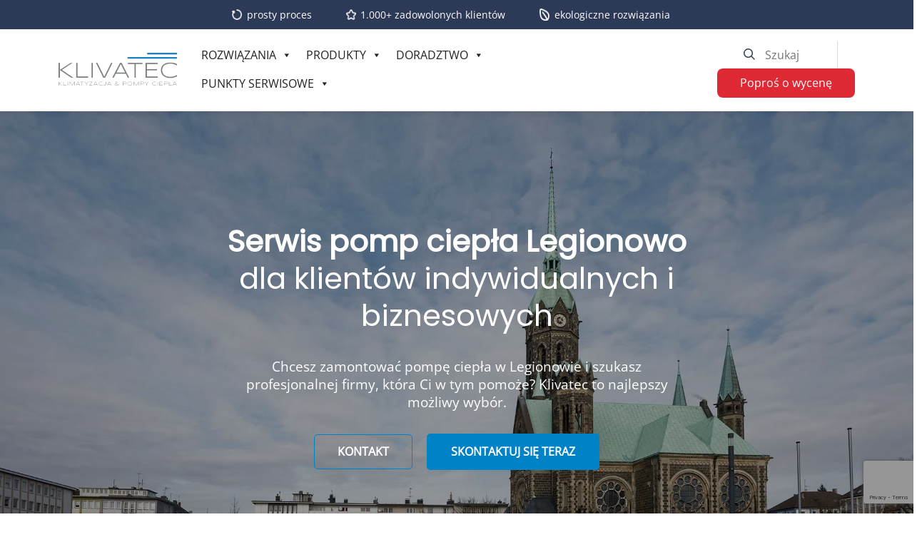

--- FILE ---
content_type: text/html; charset=UTF-8
request_url: https://klivatec.pl/wojewodztwo-mazowieckie-pompy-ciepla/legionowo-pompy-ciepla/
body_size: 24123
content:
<!DOCTYPE HTML>
<html dir="ltr" lang="pl-PL" prefix="og: https://ogp.me/ns#">

<head>
	<meta charset="utf-8" />
	

	<link rel="profile" href="https://gmpg.org/xfn/11" />
	<link rel="shortcut icon" href="https://klivatec.pl/wp-content/themes/clv_klivatec_new/img/favicon.ico" />
  <meta name="viewport" content="width=device-width, initial-scale=1.0">
	   <!--[if lt IE 9]>
			<script src="https://html5shiv.googlecode.com/svn/trunk/html5.js"></script>
		<![endif]-->
   
		<!-- All in One SEO 4.7.0 - aioseo.com -->
		<meta name="description" content="Pompy ciepła Legionowo - myślisz nad instalacją pompy ciepła? Dobrze trafiłeś. W Klivatec znajdziesz spersonalizowaną ofertę, a do tego montaż oraz serwis." />
		<meta name="robots" content="max-image-preview:large" />
		<link rel="canonical" href="https://klivatec.pl/wojewodztwo-mazowieckie-pompy-ciepla/legionowo-pompy-ciepla/" />
		<meta name="generator" content="All in One SEO (AIOSEO) 4.7.0" />
		<meta property="og:locale" content="pl_PL" />
		<meta property="og:site_name" content="Klivatec -" />
		<meta property="og:type" content="article" />
		<meta property="og:title" content="Legionowo – pompy ciepła - Klivatec" />
		<meta property="og:description" content="Pompy ciepła Legionowo - myślisz nad instalacją pompy ciepła? Dobrze trafiłeś. W Klivatec znajdziesz spersonalizowaną ofertę, a do tego montaż oraz serwis." />
		<meta property="og:url" content="https://klivatec.pl/wojewodztwo-mazowieckie-pompy-ciepla/legionowo-pompy-ciepla/" />
		<meta property="article:published_time" content="2022-11-14T06:44:47+00:00" />
		<meta property="article:modified_time" content="2023-07-20T13:09:20+00:00" />
		<meta name="twitter:card" content="summary" />
		<meta name="twitter:title" content="Legionowo – pompy ciepła - Klivatec" />
		<meta name="twitter:description" content="Pompy ciepła Legionowo - myślisz nad instalacją pompy ciepła? Dobrze trafiłeś. W Klivatec znajdziesz spersonalizowaną ofertę, a do tego montaż oraz serwis." />
		<script type="application/ld+json" class="aioseo-schema">
			{"@context":"https:\/\/schema.org","@graph":[{"@type":"BreadcrumbList","@id":"https:\/\/klivatec.pl\/wojewodztwo-mazowieckie-pompy-ciepla\/legionowo-pompy-ciepla\/#breadcrumblist","itemListElement":[{"@type":"ListItem","@id":"https:\/\/klivatec.pl\/#listItem","position":1,"name":"Dom","item":"https:\/\/klivatec.pl\/","nextItem":"https:\/\/klivatec.pl\/wojewodztwo-mazowieckie-pompy-ciepla\/#listItem"},{"@type":"ListItem","@id":"https:\/\/klivatec.pl\/wojewodztwo-mazowieckie-pompy-ciepla\/#listItem","position":2,"name":"Wojew\u00f3dztwo mazowieckie \u2013 pompy ciep\u0142a","item":"https:\/\/klivatec.pl\/wojewodztwo-mazowieckie-pompy-ciepla\/","nextItem":"https:\/\/klivatec.pl\/wojewodztwo-mazowieckie-pompy-ciepla\/legionowo-pompy-ciepla\/#listItem","previousItem":"https:\/\/klivatec.pl\/#listItem"},{"@type":"ListItem","@id":"https:\/\/klivatec.pl\/wojewodztwo-mazowieckie-pompy-ciepla\/legionowo-pompy-ciepla\/#listItem","position":3,"name":"Legionowo \u2013 pompy ciep\u0142a","previousItem":"https:\/\/klivatec.pl\/wojewodztwo-mazowieckie-pompy-ciepla\/#listItem"}]},{"@type":"Organization","@id":"https:\/\/klivatec.pl\/#organization","name":"Klivatec","url":"https:\/\/klivatec.pl\/"},{"@type":"WebPage","@id":"https:\/\/klivatec.pl\/wojewodztwo-mazowieckie-pompy-ciepla\/legionowo-pompy-ciepla\/#webpage","url":"https:\/\/klivatec.pl\/wojewodztwo-mazowieckie-pompy-ciepla\/legionowo-pompy-ciepla\/","name":"Legionowo \u2013 pompy ciep\u0142a - Klivatec","description":"Pompy ciep\u0142a Legionowo - my\u015blisz nad instalacj\u0105 pompy ciep\u0142a? Dobrze trafi\u0142e\u015b. W Klivatec znajdziesz spersonalizowan\u0105 ofert\u0119, a do tego monta\u017c oraz serwis.","inLanguage":"pl-PL","isPartOf":{"@id":"https:\/\/klivatec.pl\/#website"},"breadcrumb":{"@id":"https:\/\/klivatec.pl\/wojewodztwo-mazowieckie-pompy-ciepla\/legionowo-pompy-ciepla\/#breadcrumblist"},"datePublished":"2022-11-14T07:44:47+01:00","dateModified":"2023-07-20T15:09:20+02:00"},{"@type":"WebSite","@id":"https:\/\/klivatec.pl\/#website","url":"https:\/\/klivatec.pl\/","name":"Klivatec","inLanguage":"pl-PL","publisher":{"@id":"https:\/\/klivatec.pl\/#organization"}}]}
		</script>
		<!-- All in One SEO -->

<link rel="alternate" title="oEmbed (JSON)" type="application/json+oembed" href="https://klivatec.pl/wp-json/oembed/1.0/embed?url=https%3A%2F%2Fklivatec.pl%2Fwojewodztwo-mazowieckie-pompy-ciepla%2Flegionowo-pompy-ciepla%2F" />
<link rel="alternate" title="oEmbed (XML)" type="text/xml+oembed" href="https://klivatec.pl/wp-json/oembed/1.0/embed?url=https%3A%2F%2Fklivatec.pl%2Fwojewodztwo-mazowieckie-pompy-ciepla%2Flegionowo-pompy-ciepla%2F&#038;format=xml" />
<style id='wp-img-auto-sizes-contain-inline-css' type='text/css'>
img:is([sizes=auto i],[sizes^="auto," i]){contain-intrinsic-size:3000px 1500px}
/*# sourceURL=wp-img-auto-sizes-contain-inline-css */
</style>
<style id='wp-emoji-styles-inline-css' type='text/css'>

	img.wp-smiley, img.emoji {
		display: inline !important;
		border: none !important;
		box-shadow: none !important;
		height: 1em !important;
		width: 1em !important;
		margin: 0 0.07em !important;
		vertical-align: -0.1em !important;
		background: none !important;
		padding: 0 !important;
	}
/*# sourceURL=wp-emoji-styles-inline-css */
</style>
<style id='wp-block-library-inline-css' type='text/css'>
:root{--wp-block-synced-color:#7a00df;--wp-block-synced-color--rgb:122,0,223;--wp-bound-block-color:var(--wp-block-synced-color);--wp-editor-canvas-background:#ddd;--wp-admin-theme-color:#007cba;--wp-admin-theme-color--rgb:0,124,186;--wp-admin-theme-color-darker-10:#006ba1;--wp-admin-theme-color-darker-10--rgb:0,107,160.5;--wp-admin-theme-color-darker-20:#005a87;--wp-admin-theme-color-darker-20--rgb:0,90,135;--wp-admin-border-width-focus:2px}@media (min-resolution:192dpi){:root{--wp-admin-border-width-focus:1.5px}}.wp-element-button{cursor:pointer}:root .has-very-light-gray-background-color{background-color:#eee}:root .has-very-dark-gray-background-color{background-color:#313131}:root .has-very-light-gray-color{color:#eee}:root .has-very-dark-gray-color{color:#313131}:root .has-vivid-green-cyan-to-vivid-cyan-blue-gradient-background{background:linear-gradient(135deg,#00d084,#0693e3)}:root .has-purple-crush-gradient-background{background:linear-gradient(135deg,#34e2e4,#4721fb 50%,#ab1dfe)}:root .has-hazy-dawn-gradient-background{background:linear-gradient(135deg,#faaca8,#dad0ec)}:root .has-subdued-olive-gradient-background{background:linear-gradient(135deg,#fafae1,#67a671)}:root .has-atomic-cream-gradient-background{background:linear-gradient(135deg,#fdd79a,#004a59)}:root .has-nightshade-gradient-background{background:linear-gradient(135deg,#330968,#31cdcf)}:root .has-midnight-gradient-background{background:linear-gradient(135deg,#020381,#2874fc)}:root{--wp--preset--font-size--normal:16px;--wp--preset--font-size--huge:42px}.has-regular-font-size{font-size:1em}.has-larger-font-size{font-size:2.625em}.has-normal-font-size{font-size:var(--wp--preset--font-size--normal)}.has-huge-font-size{font-size:var(--wp--preset--font-size--huge)}.has-text-align-center{text-align:center}.has-text-align-left{text-align:left}.has-text-align-right{text-align:right}.has-fit-text{white-space:nowrap!important}#end-resizable-editor-section{display:none}.aligncenter{clear:both}.items-justified-left{justify-content:flex-start}.items-justified-center{justify-content:center}.items-justified-right{justify-content:flex-end}.items-justified-space-between{justify-content:space-between}.screen-reader-text{border:0;clip-path:inset(50%);height:1px;margin:-1px;overflow:hidden;padding:0;position:absolute;width:1px;word-wrap:normal!important}.screen-reader-text:focus{background-color:#ddd;clip-path:none;color:#444;display:block;font-size:1em;height:auto;left:5px;line-height:normal;padding:15px 23px 14px;text-decoration:none;top:5px;width:auto;z-index:100000}html :where(.has-border-color){border-style:solid}html :where([style*=border-top-color]){border-top-style:solid}html :where([style*=border-right-color]){border-right-style:solid}html :where([style*=border-bottom-color]){border-bottom-style:solid}html :where([style*=border-left-color]){border-left-style:solid}html :where([style*=border-width]){border-style:solid}html :where([style*=border-top-width]){border-top-style:solid}html :where([style*=border-right-width]){border-right-style:solid}html :where([style*=border-bottom-width]){border-bottom-style:solid}html :where([style*=border-left-width]){border-left-style:solid}html :where(img[class*=wp-image-]){height:auto;max-width:100%}:where(figure){margin:0 0 1em}html :where(.is-position-sticky){--wp-admin--admin-bar--position-offset:var(--wp-admin--admin-bar--height,0px)}@media screen and (max-width:600px){html :where(.is-position-sticky){--wp-admin--admin-bar--position-offset:0px}}

/*# sourceURL=wp-block-library-inline-css */
</style><style id='wp-block-paragraph-inline-css' type='text/css'>
.is-small-text{font-size:.875em}.is-regular-text{font-size:1em}.is-large-text{font-size:2.25em}.is-larger-text{font-size:3em}.has-drop-cap:not(:focus):first-letter{float:left;font-size:8.4em;font-style:normal;font-weight:100;line-height:.68;margin:.05em .1em 0 0;text-transform:uppercase}body.rtl .has-drop-cap:not(:focus):first-letter{float:none;margin-left:.1em}p.has-drop-cap.has-background{overflow:hidden}:root :where(p.has-background){padding:1.25em 2.375em}:where(p.has-text-color:not(.has-link-color)) a{color:inherit}p.has-text-align-left[style*="writing-mode:vertical-lr"],p.has-text-align-right[style*="writing-mode:vertical-rl"]{rotate:180deg}
/*# sourceURL=https://klivatec.pl/wp-includes/blocks/paragraph/style.min.css */
</style>
<style id='global-styles-inline-css' type='text/css'>
:root{--wp--preset--aspect-ratio--square: 1;--wp--preset--aspect-ratio--4-3: 4/3;--wp--preset--aspect-ratio--3-4: 3/4;--wp--preset--aspect-ratio--3-2: 3/2;--wp--preset--aspect-ratio--2-3: 2/3;--wp--preset--aspect-ratio--16-9: 16/9;--wp--preset--aspect-ratio--9-16: 9/16;--wp--preset--color--black: #000000;--wp--preset--color--cyan-bluish-gray: #abb8c3;--wp--preset--color--white: #ffffff;--wp--preset--color--pale-pink: #f78da7;--wp--preset--color--vivid-red: #cf2e2e;--wp--preset--color--luminous-vivid-orange: #ff6900;--wp--preset--color--luminous-vivid-amber: #fcb900;--wp--preset--color--light-green-cyan: #7bdcb5;--wp--preset--color--vivid-green-cyan: #00d084;--wp--preset--color--pale-cyan-blue: #8ed1fc;--wp--preset--color--vivid-cyan-blue: #0693e3;--wp--preset--color--vivid-purple: #9b51e0;--wp--preset--gradient--vivid-cyan-blue-to-vivid-purple: linear-gradient(135deg,rgb(6,147,227) 0%,rgb(155,81,224) 100%);--wp--preset--gradient--light-green-cyan-to-vivid-green-cyan: linear-gradient(135deg,rgb(122,220,180) 0%,rgb(0,208,130) 100%);--wp--preset--gradient--luminous-vivid-amber-to-luminous-vivid-orange: linear-gradient(135deg,rgb(252,185,0) 0%,rgb(255,105,0) 100%);--wp--preset--gradient--luminous-vivid-orange-to-vivid-red: linear-gradient(135deg,rgb(255,105,0) 0%,rgb(207,46,46) 100%);--wp--preset--gradient--very-light-gray-to-cyan-bluish-gray: linear-gradient(135deg,rgb(238,238,238) 0%,rgb(169,184,195) 100%);--wp--preset--gradient--cool-to-warm-spectrum: linear-gradient(135deg,rgb(74,234,220) 0%,rgb(151,120,209) 20%,rgb(207,42,186) 40%,rgb(238,44,130) 60%,rgb(251,105,98) 80%,rgb(254,248,76) 100%);--wp--preset--gradient--blush-light-purple: linear-gradient(135deg,rgb(255,206,236) 0%,rgb(152,150,240) 100%);--wp--preset--gradient--blush-bordeaux: linear-gradient(135deg,rgb(254,205,165) 0%,rgb(254,45,45) 50%,rgb(107,0,62) 100%);--wp--preset--gradient--luminous-dusk: linear-gradient(135deg,rgb(255,203,112) 0%,rgb(199,81,192) 50%,rgb(65,88,208) 100%);--wp--preset--gradient--pale-ocean: linear-gradient(135deg,rgb(255,245,203) 0%,rgb(182,227,212) 50%,rgb(51,167,181) 100%);--wp--preset--gradient--electric-grass: linear-gradient(135deg,rgb(202,248,128) 0%,rgb(113,206,126) 100%);--wp--preset--gradient--midnight: linear-gradient(135deg,rgb(2,3,129) 0%,rgb(40,116,252) 100%);--wp--preset--font-size--small: 13px;--wp--preset--font-size--medium: 20px;--wp--preset--font-size--large: 36px;--wp--preset--font-size--x-large: 42px;--wp--preset--spacing--20: 0.44rem;--wp--preset--spacing--30: 0.67rem;--wp--preset--spacing--40: 1rem;--wp--preset--spacing--50: 1.5rem;--wp--preset--spacing--60: 2.25rem;--wp--preset--spacing--70: 3.38rem;--wp--preset--spacing--80: 5.06rem;--wp--preset--shadow--natural: 6px 6px 9px rgba(0, 0, 0, 0.2);--wp--preset--shadow--deep: 12px 12px 50px rgba(0, 0, 0, 0.4);--wp--preset--shadow--sharp: 6px 6px 0px rgba(0, 0, 0, 0.2);--wp--preset--shadow--outlined: 6px 6px 0px -3px rgb(255, 255, 255), 6px 6px rgb(0, 0, 0);--wp--preset--shadow--crisp: 6px 6px 0px rgb(0, 0, 0);}:where(.is-layout-flex){gap: 0.5em;}:where(.is-layout-grid){gap: 0.5em;}body .is-layout-flex{display: flex;}.is-layout-flex{flex-wrap: wrap;align-items: center;}.is-layout-flex > :is(*, div){margin: 0;}body .is-layout-grid{display: grid;}.is-layout-grid > :is(*, div){margin: 0;}:where(.wp-block-columns.is-layout-flex){gap: 2em;}:where(.wp-block-columns.is-layout-grid){gap: 2em;}:where(.wp-block-post-template.is-layout-flex){gap: 1.25em;}:where(.wp-block-post-template.is-layout-grid){gap: 1.25em;}.has-black-color{color: var(--wp--preset--color--black) !important;}.has-cyan-bluish-gray-color{color: var(--wp--preset--color--cyan-bluish-gray) !important;}.has-white-color{color: var(--wp--preset--color--white) !important;}.has-pale-pink-color{color: var(--wp--preset--color--pale-pink) !important;}.has-vivid-red-color{color: var(--wp--preset--color--vivid-red) !important;}.has-luminous-vivid-orange-color{color: var(--wp--preset--color--luminous-vivid-orange) !important;}.has-luminous-vivid-amber-color{color: var(--wp--preset--color--luminous-vivid-amber) !important;}.has-light-green-cyan-color{color: var(--wp--preset--color--light-green-cyan) !important;}.has-vivid-green-cyan-color{color: var(--wp--preset--color--vivid-green-cyan) !important;}.has-pale-cyan-blue-color{color: var(--wp--preset--color--pale-cyan-blue) !important;}.has-vivid-cyan-blue-color{color: var(--wp--preset--color--vivid-cyan-blue) !important;}.has-vivid-purple-color{color: var(--wp--preset--color--vivid-purple) !important;}.has-black-background-color{background-color: var(--wp--preset--color--black) !important;}.has-cyan-bluish-gray-background-color{background-color: var(--wp--preset--color--cyan-bluish-gray) !important;}.has-white-background-color{background-color: var(--wp--preset--color--white) !important;}.has-pale-pink-background-color{background-color: var(--wp--preset--color--pale-pink) !important;}.has-vivid-red-background-color{background-color: var(--wp--preset--color--vivid-red) !important;}.has-luminous-vivid-orange-background-color{background-color: var(--wp--preset--color--luminous-vivid-orange) !important;}.has-luminous-vivid-amber-background-color{background-color: var(--wp--preset--color--luminous-vivid-amber) !important;}.has-light-green-cyan-background-color{background-color: var(--wp--preset--color--light-green-cyan) !important;}.has-vivid-green-cyan-background-color{background-color: var(--wp--preset--color--vivid-green-cyan) !important;}.has-pale-cyan-blue-background-color{background-color: var(--wp--preset--color--pale-cyan-blue) !important;}.has-vivid-cyan-blue-background-color{background-color: var(--wp--preset--color--vivid-cyan-blue) !important;}.has-vivid-purple-background-color{background-color: var(--wp--preset--color--vivid-purple) !important;}.has-black-border-color{border-color: var(--wp--preset--color--black) !important;}.has-cyan-bluish-gray-border-color{border-color: var(--wp--preset--color--cyan-bluish-gray) !important;}.has-white-border-color{border-color: var(--wp--preset--color--white) !important;}.has-pale-pink-border-color{border-color: var(--wp--preset--color--pale-pink) !important;}.has-vivid-red-border-color{border-color: var(--wp--preset--color--vivid-red) !important;}.has-luminous-vivid-orange-border-color{border-color: var(--wp--preset--color--luminous-vivid-orange) !important;}.has-luminous-vivid-amber-border-color{border-color: var(--wp--preset--color--luminous-vivid-amber) !important;}.has-light-green-cyan-border-color{border-color: var(--wp--preset--color--light-green-cyan) !important;}.has-vivid-green-cyan-border-color{border-color: var(--wp--preset--color--vivid-green-cyan) !important;}.has-pale-cyan-blue-border-color{border-color: var(--wp--preset--color--pale-cyan-blue) !important;}.has-vivid-cyan-blue-border-color{border-color: var(--wp--preset--color--vivid-cyan-blue) !important;}.has-vivid-purple-border-color{border-color: var(--wp--preset--color--vivid-purple) !important;}.has-vivid-cyan-blue-to-vivid-purple-gradient-background{background: var(--wp--preset--gradient--vivid-cyan-blue-to-vivid-purple) !important;}.has-light-green-cyan-to-vivid-green-cyan-gradient-background{background: var(--wp--preset--gradient--light-green-cyan-to-vivid-green-cyan) !important;}.has-luminous-vivid-amber-to-luminous-vivid-orange-gradient-background{background: var(--wp--preset--gradient--luminous-vivid-amber-to-luminous-vivid-orange) !important;}.has-luminous-vivid-orange-to-vivid-red-gradient-background{background: var(--wp--preset--gradient--luminous-vivid-orange-to-vivid-red) !important;}.has-very-light-gray-to-cyan-bluish-gray-gradient-background{background: var(--wp--preset--gradient--very-light-gray-to-cyan-bluish-gray) !important;}.has-cool-to-warm-spectrum-gradient-background{background: var(--wp--preset--gradient--cool-to-warm-spectrum) !important;}.has-blush-light-purple-gradient-background{background: var(--wp--preset--gradient--blush-light-purple) !important;}.has-blush-bordeaux-gradient-background{background: var(--wp--preset--gradient--blush-bordeaux) !important;}.has-luminous-dusk-gradient-background{background: var(--wp--preset--gradient--luminous-dusk) !important;}.has-pale-ocean-gradient-background{background: var(--wp--preset--gradient--pale-ocean) !important;}.has-electric-grass-gradient-background{background: var(--wp--preset--gradient--electric-grass) !important;}.has-midnight-gradient-background{background: var(--wp--preset--gradient--midnight) !important;}.has-small-font-size{font-size: var(--wp--preset--font-size--small) !important;}.has-medium-font-size{font-size: var(--wp--preset--font-size--medium) !important;}.has-large-font-size{font-size: var(--wp--preset--font-size--large) !important;}.has-x-large-font-size{font-size: var(--wp--preset--font-size--x-large) !important;}
/*# sourceURL=global-styles-inline-css */
</style>

<style id='classic-theme-styles-inline-css' type='text/css'>
/*! This file is auto-generated */
.wp-block-button__link{color:#fff;background-color:#32373c;border-radius:9999px;box-shadow:none;text-decoration:none;padding:calc(.667em + 2px) calc(1.333em + 2px);font-size:1.125em}.wp-block-file__button{background:#32373c;color:#fff;text-decoration:none}
/*# sourceURL=/wp-includes/css/classic-themes.min.css */
</style>
<link rel='stylesheet' id='contact-form-7-css' href='https://klivatec.pl/wp-content/plugins/contact-form-7/includes/css/styles.css?ver=5.8.1' type='text/css' media='all' />
<link rel='stylesheet' id='walcf7-datepicker-css-css' href='https://klivatec.pl/wp-content/plugins/date-time-picker-for-contact-form-7/assets/css/jquery.datetimepicker.min.css?ver=1.0.0' type='text/css' media='all' />
<link rel='stylesheet' id='cmplz-general-css' href='https://klivatec.pl/wp-content/plugins/complianz-gdpr-premium/assets/css/cookieblocker.min.css?ver=1726231152' type='text/css' media='all' />
<link rel='stylesheet' id='megamenu-css' href='https://klivatec.pl/wp-content/uploads/maxmegamenu/style.css?ver=655735' type='text/css' media='all' />
<link rel='stylesheet' id='dashicons-css' href='https://klivatec.pl/wp-includes/css/dashicons.min.css?ver=6.9' type='text/css' media='all' />
<link rel='stylesheet' id='grw-public-main-css-css' href='https://klivatec.pl/wp-content/plugins/widget-google-reviews/assets/css/public-main.css?ver=2.1.4' type='text/css' media='all' />
<link rel='stylesheet' id='bootstrap.min-css' href='https://klivatec.pl/wp-content/themes/clv_klivatec_new/css/bootstrap.min.css?ver=6.9' type='text/css' media='all' />
<link rel='stylesheet' id='fa-css' href='https://klivatec.pl/wp-content/themes/clv_klivatec_new/css/all.min.css?ver=6.9' type='text/css' media='all' />
<link rel='stylesheet' id='slick-css' href='https://klivatec.pl/wp-content/themes/clv_klivatec_new/css/slick.css?ver=6.9' type='text/css' media='all' />
<link rel='stylesheet' id='style.main-css' href='https://klivatec.pl/wp-content/themes/clv_klivatec_new/style.css?ver=6.9' type='text/css' media='all' />
<link rel='stylesheet' id='stylemin-css' href='https://klivatec.pl/wp-content/themes/clv_klivatec_new/css/style.css?3&#038;ver=6.9' type='text/css' media='all' />
<link rel='stylesheet' id='newsletter-css' href='https://klivatec.pl/wp-content/plugins/newsletter/style.css?ver=8.5.0' type='text/css' media='all' />
<link rel='stylesheet' id='jvcf7_client_css-css' href='https://klivatec.pl/wp-content/plugins/jquery-validation-for-contact-form-7/includes/assets/css/jvcf7_client.css?ver=5.3' type='text/css' media='all' />
<script type="text/javascript" src="https://klivatec.pl/wp-includes/js/jquery/jquery.min.js?ver=3.7.1" id="jquery-core-js"></script>
<script type="text/javascript" src="https://klivatec.pl/wp-includes/js/jquery/jquery-migrate.min.js?ver=3.4.1" id="jquery-migrate-js"></script>
<script type="text/javascript" defer="defer" src="https://klivatec.pl/wp-content/plugins/widget-google-reviews/assets/js/public-main.js?ver=2.1.4" id="grw-public-main-js-js"></script>
<link rel="https://api.w.org/" href="https://klivatec.pl/wp-json/" /><link rel="alternate" title="JSON" type="application/json" href="https://klivatec.pl/wp-json/wp/v2/pages/3016" /><link rel="EditURI" type="application/rsd+xml" title="RSD" href="https://klivatec.pl/xmlrpc.php?rsd" />

<link rel='shortlink' href='https://klivatec.pl/?p=3016' />
<!-- start Simple Custom CSS and JS -->
<style type="text/css">
/* Dodaj swój kod CSS tutaj.
                     
Na przykład:
.przyklad {
    color: red;
}

Sprawdź poniższą stronę, jeśli chcesz poszerzyć swoją wiedzę nt. CSS:
http://www.w3schools.com/css/css_syntax.asp

Koniec komentarza */ 

.ratgeber_text h2 {
	font-size: 1.8rem;
}

.ratgeber_text h3 {
	font-size: 1.3rem;
	margin-top: 1.8rem
}

.blue_line_bg {
    background: #f1f1f1;
    padding: 1rem 1.4rem;
    border-left: 5px solid #0082c6;
	margin-top: 1.2rem;
	margin-bottom: 1.2rem;
}

.yellow_line_bg {
    background: #f1f1f1;
    padding: 1rem 1.4rem;
    border-left: 5px solid #fade3f;
	margin-top: 1.2rem;
	margin-bottom: 1.2rem;
}
.red_line_bg {
    background: #f1f1f1;
    padding: 1rem 1.4rem;
    border-left: 5px solid #dd2d39;
	margin-top: 1.2rem;
	margin-bottom: 1.2rem;
}

.green_line_bg {
    background: #f1f1f1;
    padding: 1rem 1.4rem;
    border-left: 5px solid #5DA276;
	margin-top: 1.2rem;
	margin-bottom: 1.2rem;
}
.instruction_block {
	border-left: 5px solid #5DA276;
	background: #f1f1f1 url('https://klivatec.pl/wp-content/uploads/2025/04/instrukcja-block.png') no-repeat right 1rem top 1rem;
	background-size: 3.2rem;
	padding: 0.5rem 4.5rem 1rem 2rem;
	margin-top: 1rem;
	margin-bottom: 1rem;
}</style>
<!-- end Simple Custom CSS and JS -->
			<style>.cmplz-hidden {
					display: none !important;
				}</style><style type="text/css">/** Mega Menu CSS: fs **/</style>
    
    <script async src="https://pagead2.googlesyndication.com/pagead/js/adsbygoogle.js?client=ca-pub-9429186527721377"
     crossorigin="anonymous"></script>
    
   
</head>
<body data-rsssl=1 data-cmplz=2 class="wp-singular page-template page-template-page-local page-template-page-local-php page page-id-3016 page-child parent-pageid-2330 wp-theme-clv_klivatec_new mega-menu-menu-top mega-menu-menu-top-right mega-menu-menu-mobile" id="single-page">




<header id="header">
    
    <div class="header_top flex flex_center">
        <div class="ht_text htt_1">
            prosty proces
        </div>
        <div class="ht_text htt_2">
            1.000+ zadowolonych klientów 
        </div>
        
        <div class="ht_text htt_3">
            ekologiczne rozwiązania
        </div>
    
    </div>
	<div class="container">
		<div class="row align-items-center align-content-center">
			<div class="col-xl-2 col-lg-3 col-md-3 col-sm-7 col-7">
				<a class="logo_cont" href="https://klivatec.pl">
                                        <img class="logo" src="https://klivatec.pl/wp-content/uploads/2022/09/klivatecpllogo.png" alt="Logo" />
                
                </a>
			</div>
				
			<div class="col-xl-6 col-lg-5 col-md-5 col-sm-5 col-5">
        
                <div id="mega-menu-wrap-menu-top" class="mega-menu-wrap"><div class="mega-menu-toggle"><div class="mega-toggle-blocks-left"></div><div class="mega-toggle-blocks-center"></div><div class="mega-toggle-blocks-right"><div class='mega-toggle-block mega-menu-toggle-animated-block mega-toggle-block-1' id='mega-toggle-block-1'><button aria-label="Toggle Menu" class="mega-toggle-animated mega-toggle-animated-slider" type="button" aria-expanded="false">
                  <span class="mega-toggle-animated-box">
                    <span class="mega-toggle-animated-inner"></span>
                  </span>
                </button></div></div></div><ul id="mega-menu-menu-top" class="mega-menu max-mega-menu mega-menu-horizontal mega-no-js" data-event="hover_intent" data-effect="fade_up" data-effect-speed="200" data-effect-mobile="disabled" data-effect-speed-mobile="0" data-panel-width="body" data-mobile-force-width="body" data-second-click="go" data-document-click="collapse" data-vertical-behaviour="standard" data-breakpoint="992" data-unbind="false" data-mobile-state="collapse_all" data-hover-intent-timeout="300" data-hover-intent-interval="100"><li class='mega-menu-item mega-menu-item-type-post_type mega-menu-item-object-page mega-menu-item-has-children mega-menu-megamenu mega-align-bottom-left mega-menu-grid mega-menu-item-36' id='mega-menu-item-36'><a class="mega-menu-link" href="https://klivatec.pl/rozwiazania/" aria-haspopup="true" aria-expanded="false" tabindex="0">Rozwiązania<span class="mega-indicator"></span></a>
<ul class="mega-sub-menu">
<li class='mega-menu-row' id='mega-menu-36-0'>
	<ul class="mega-sub-menu">
<li class='mega-menu-column mega-mega_menu_left mega-menu-columns-4-of-12 mega_menu_left' id='mega-menu-36-0-0'>
		<ul class="mega-sub-menu">
<li class='mega-menu-item mega-menu-item-type-widget widget_nav_menu mega-menu-item-nav_menu-6' id='mega-menu-item-nav_menu-6'><div class="menu-firma-container"><ul id="menu-firma" class="menu"><li id="menu-item-107" class="menu-item menu-item-type-post_type menu-item-object-page menu-item-107"><a href="https://klivatec.pl/o-nas/">O firmie &#8211; jakie usługi wykonujemy</a></li>
<li id="menu-item-110" class="menu-item menu-item-type-post_type menu-item-object-page menu-item-110"><a href="https://klivatec.pl/rozwiazania/">Rozwiązania</a></li>
<li id="menu-item-111" class="menu-item menu-item-type-post_type menu-item-object-page menu-item-111"><a href="https://klivatec.pl/produkty/">Nasze produkty &#8211; jakie rozwiązania oferujemy</a></li>
<li id="menu-item-104" class="menu-item menu-item-type-post_type menu-item-object-page menu-item-104"><a href="https://klivatec.pl/kariera/">Kariera</a></li>
<li id="menu-item-112" class="menu-item menu-item-type-post_type menu-item-object-page menu-item-112"><a href="https://klivatec.pl/serwis-klimatyzacji/">Serwis klimatyzacji</a></li>
<li id="menu-item-2164" class="menu-item menu-item-type-post_type menu-item-object-page menu-item-2164"><a href="https://klivatec.pl/serwis-pomp-ciepla/">Serwis pomp ciepła</a></li>
<li id="menu-item-105" class="menu-item menu-item-type-post_type menu-item-object-page menu-item-105"><a href="https://klivatec.pl/kontakt/">Kontakt</a></li>
<li id="menu-item-103" class="menu-item menu-item-type-post_type menu-item-object-page menu-item-103"><a href="https://klivatec.pl/blog/">Doradztwo</a></li>
<li id="menu-item-109" class="menu-item menu-item-type-post_type menu-item-object-page menu-item-109"><a href="https://klivatec.pl/planer-klimatyzacji/">Planowanie klimatyzacji</a></li>
<li id="menu-item-4495" class="menu-item menu-item-type-post_type menu-item-object-page menu-item-4495"><a href="https://klivatec.pl/katalog/">Katalog Klimatyzacji</a></li>
</ul></div></li>		</ul>
</li><li class='mega-menu-column mega-menu_form mega-menu-columns-8-of-12 mega-hide-on-mobile menu_form' id='mega-menu-36-0-1'>
		<ul class="mega-sub-menu">
<li class='mega-menu-item mega-menu-item-type-widget widget_text mega-menu-item-text-2' id='mega-menu-item-text-2'>			<div class="textwidget"><h2><a href="https://klivatec.pl/rozwiazania/"><b>Klivatec oferuje rozwiązania dla wszystkich rodzajów obiektów.</b></a></h2>
<p>Szukasz większego komfortu dla swojego domu, biura, obiektów przemysłowych, opiekuńczych lub podobnych?<br />
Razem możemy zaprojektować Twoje wyobrażenie o nowym systemie klimatyzacji, dzięki któremu będziesz mógł kontrolować temperaturę w pomieszczeniach z jednego źródła.</p>
<p>W tych szybko zmieniających się czasach nauczyliśmy się, jak ważne jest oszczędzanie energii.</p>
<p>Naszym priorytetem jest zaufanie naszych klientów, dlatego do każdego z Państwa zapytań podchodzimy indywidualnie i transparentnie. Od wielu lat imponujemy naszym klientom rzetelnością i kompetencją. Kładziemy przy tym szczególny nacisk na bezbłędne i czyste wykonanie naszego serwisu.</p>
</div>
		</li>		</ul>
</li>	</ul>
</li></ul>
</li><li class='mega-menu-item mega-menu-item-type-custom mega-menu-item-object-custom mega-menu-item-has-children mega-menu-megamenu mega-align-bottom-left mega-menu-grid mega-menu-item-926' id='mega-menu-item-926'><a class="mega-menu-link" href="#" aria-haspopup="true" aria-expanded="false" tabindex="0">Produkty<span class="mega-indicator"></span></a>
<ul class="mega-sub-menu">
<li class='mega-menu-row' id='mega-menu-926-0'>
	<ul class="mega-sub-menu">
<li class='mega-menu-column mega-mega_menu_left mega-menu-columns-4-of-12 mega_menu_left' id='mega-menu-926-0-0'>
		<ul class="mega-sub-menu">
<li class='mega-menu-item mega-menu-item-type-widget widget_nav_menu mega-menu-item-nav_menu-7' id='mega-menu-item-nav_menu-7'><div class="menu-produkty-container"><ul id="menu-produkty" class="menu"><li id="menu-item-968" class="menu-item menu-item-type-post_type menu-item-object-page menu-item-968"><a href="https://klivatec.pl/produkty/systemy-klimatyzacji/">Systemy klimatyzacji i klimatyzatory</a></li>
<li id="menu-item-969" class="menu-item menu-item-type-post_type menu-item-object-page menu-item-969"><a href="https://klivatec.pl/produkty/klimatyzacja-split/">Klimatyzatory ścienne &#8211; SPLIT</a></li>
<li id="menu-item-970" class="menu-item menu-item-type-post_type menu-item-object-page menu-item-970"><a href="https://klivatec.pl/produkty/multi-split/">Urządzenia dzielone &#8211; MULTISPLIT</a></li>
<li id="menu-item-971" class="menu-item menu-item-type-post_type menu-item-object-page menu-item-971"><a href="https://klivatec.pl/produkty/szafy-klimatyczne-it/">Klimatyzatory do serwerowni i pomieszczeń technicznych</a></li>
</ul></div></li>		</ul>
</li><li class='mega-menu-column mega-menu_form mega-menu-columns-8-of-12 mega-hide-on-mobile menu_form' id='mega-menu-926-0-1'>
		<ul class="mega-sub-menu">
<li class='mega-menu-item mega-menu-item-type-widget widget_text mega-menu-item-text-3' id='mega-menu-item-text-3'>			<div class="textwidget"><h2><a href="https://klivatec.pl/produkty/systemy-klimatyzacji/">Chłodzenie i ogrzewanie za pomocą jednego klimatyzatora</a></h2>
<p>Popraw swój komfort w pomieszczeniach. Dzięki naszej bogatej ofercie systemów klimatyzacji renomowanych producentów, takich jak Daikin, Mitsubishi i Panasonic, możemy zaoferować idealny system klimatyzacji dla każdego z Twoich wymagań.</p>
</div>
		</li>		</ul>
</li>	</ul>
</li></ul>
</li><li class='mega-menu-item mega-menu-item-type-post_type mega-menu-item-object-page mega-menu-item-has-children mega-menu-megamenu mega-align-bottom-left mega-menu-grid mega-hide-on-mobile mega-menu-item-834' id='mega-menu-item-834'><a class="mega-menu-link" href="https://klivatec.pl/blog/" aria-haspopup="true" aria-expanded="false" tabindex="0">Doradztwo<span class="mega-indicator"></span></a>
<ul class="mega-sub-menu">
<li class='mega-menu-row' id='mega-menu-834-0'>
	<ul class="mega-sub-menu">
<li class='mega-menu-column mega-menu-columns-2-of-12' id='mega-menu-834-0-0'></li><li class='mega-menu-column mega-menu-columns-10-of-12 mega-hide-on-mobile' id='mega-menu-834-0-1'>
		<ul class="mega-sub-menu">
<li class='mega-menu-item mega-menu-item-type-widget widget_text mega-menu-item-text-4' id='mega-menu-item-text-4'>			<div class="textwidget"><h2><a href="https://klivatec.pl/blog/">Porady Naszych ekspertów</a></h2>
<p>Instalacja klimatyzatora to decyzja na kilka lat, dlatego należy ją dobrze i szczegółowo zaplanować.</p>
<p>Z naszym poradnikiem otrzymasz niezbędne informacje, które pomogą Ci w wyborze klimatyzatora.</p>
</div>
		</li>		</ul>
</li>	</ul>
</li></ul>
</li><li class='mega-menu-item mega-menu-item-type-post_type mega-menu-item-object-page mega-menu-item-has-children mega-menu-megamenu mega-align-bottom-left mega-menu-grid mega-menu-item-39' id='mega-menu-item-39'><a class="mega-menu-link" href="https://klivatec.pl/serwis-klimatyzacji/" aria-haspopup="true" aria-expanded="false" tabindex="0">Punkty serwisowe<span class="mega-indicator"></span></a>
<ul class="mega-sub-menu">
<li class='mega-menu-row' id='mega-menu-39-0'>
	<ul class="mega-sub-menu">
<li class='mega-menu-column mega-menu_improve mega-menu-columns-3-of-12 menu_improve' id='mega-menu-39-0-0'>
		<ul class="mega-sub-menu">
<li class='mega-menu-item mega-menu-item-type-widget widget_text mega-menu-item-text-6' id='mega-menu-item-text-6'>			<div class="textwidget"><h3>Klimatyzacje</h3>
</div>
		</li><li class='mega-menu-item mega-menu-item-type-widget widget_nav_menu mega-menu-item-nav_menu-8' id='mega-menu-item-nav_menu-8'><div class="menu-klimatyzacja-container"><ul id="menu-klimatyzacja" class="menu"><li id="menu-item-2154" class="menu-item menu-item-type-post_type menu-item-object-page menu-item-2154"><a href="https://klivatec.pl/wojewodztwo-dolnoslaskie/">Województwo dolnośląskie</a></li>
<li id="menu-item-2150" class="menu-item menu-item-type-post_type menu-item-object-page menu-item-2150"><a href="https://klivatec.pl/wojewodztwo-kujawsko-pomorskie/">Województwo kujawsko-pomorskie</a></li>
<li id="menu-item-2153" class="menu-item menu-item-type-post_type menu-item-object-page menu-item-2153"><a href="https://klivatec.pl/wojewodztwo-lubuskie/">Województwo lubuskie</a></li>
<li id="menu-item-2155" class="menu-item menu-item-type-post_type menu-item-object-page menu-item-2155"><a href="https://klivatec.pl/wojewodztwo-lubelskie/">Województwo lubelskie</a></li>
<li id="menu-item-1452" class="menu-item menu-item-type-post_type menu-item-object-page menu-item-1452"><a href="https://klivatec.pl/wojewodztwo-lodzkie/">Województwo łódzkie</a></li>
<li id="menu-item-2158" class="menu-item menu-item-type-post_type menu-item-object-page menu-item-2158"><a href="https://klivatec.pl/wojewodztwo-malopolskie/">Województwo małopolskie</a></li>
<li id="menu-item-1568" class="menu-item menu-item-type-post_type menu-item-object-page menu-item-1568"><a href="https://klivatec.pl/wojewodztwo-mazowieckie/">Województwo mazowieckie</a></li>
<li id="menu-item-2146" class="menu-item menu-item-type-post_type menu-item-object-page menu-item-2146"><a href="https://klivatec.pl/wojewodztwo-opolskie/">Województwo opolskie</a></li>
<li id="menu-item-2156" class="menu-item menu-item-type-post_type menu-item-object-page menu-item-2156"><a href="https://klivatec.pl/wojewodztwo-podkarpackie-2/">Województwo podkarpackie</a></li>
<li id="menu-item-2151" class="menu-item menu-item-type-post_type menu-item-object-page menu-item-2151"><a href="https://klivatec.pl/wojewodztwo-podlaskie/">Województwo podlaskie</a></li>
<li id="menu-item-2147" class="menu-item menu-item-type-post_type menu-item-object-page menu-item-2147"><a href="https://klivatec.pl/wojewodztwo-pomorskie/">Województwo pomorskie</a></li>
<li id="menu-item-2160" class="menu-item menu-item-type-post_type menu-item-object-page menu-item-2160"><a href="https://klivatec.pl/wojewodztwo-slaskie/">Województwo śląskie</a></li>
<li id="menu-item-2157" class="menu-item menu-item-type-post_type menu-item-object-page menu-item-2157"><a href="https://klivatec.pl/wojewodztwo-swietokrzyskie-2/">Województwo świętokrzyskie</a></li>
<li id="menu-item-2149" class="menu-item menu-item-type-post_type menu-item-object-page menu-item-2149"><a href="https://klivatec.pl/wojewodztwo-warminsko-mazurskie/">Województwo warmińsko-mazurskie</a></li>
<li id="menu-item-2152" class="menu-item menu-item-type-post_type menu-item-object-page menu-item-2152"><a href="https://klivatec.pl/wojewodztwo-wielkopolskie/">Województwo wielkopolskie</a></li>
<li id="menu-item-2145" class="menu-item menu-item-type-post_type menu-item-object-page menu-item-2145"><a href="https://klivatec.pl/wojewodztwo-zachodniopomorskie/">Województwo zachodniopomorskie</a></li>
</ul></div></li>		</ul>
</li><li class='mega-menu-column mega-menu_improve mega-menu-columns-3-of-12 menu_improve' id='mega-menu-39-0-1'>
		<ul class="mega-sub-menu">
<li class='mega-menu-item mega-menu-item-type-widget widget_text mega-menu-item-text-7' id='mega-menu-item-text-7'>			<div class="textwidget"><h3>Pompy ciepła</h3>
</div>
		</li><li class='mega-menu-item mega-menu-item-type-widget widget_nav_menu mega-menu-item-nav_menu-9' id='mega-menu-item-nav_menu-9'><div class="menu-pompy-ciepla-container"><ul id="menu-pompy-ciepla" class="menu"><li id="menu-item-5121" class="menu-item menu-item-type-post_type menu-item-object-page menu-item-5121"><a href="https://klivatec.pl/wojewodztwo-dolnoslaskie-pompy-ciepla/">Województwo dolnośląskie</a></li>
<li id="menu-item-2669" class="menu-item menu-item-type-post_type menu-item-object-page menu-item-2669"><a href="https://klivatec.pl/wojewodztwo-kujawsko-pomorskie-pompy-ciepla/">Województwo kujawsko-pomorskie</a></li>
<li id="menu-item-5122" class="menu-item menu-item-type-post_type menu-item-object-page menu-item-5122"><a href="https://klivatec.pl/wojewodztwo-lubuskie-pompy-ciepla/">Województwo lubuskie</a></li>
<li id="menu-item-2670" class="menu-item menu-item-type-post_type menu-item-object-page menu-item-2670"><a href="https://klivatec.pl/wojewodztwo-lubelskie-pompy-ciepla/">Województwo lubelskie</a></li>
<li id="menu-item-2447" class="menu-item menu-item-type-post_type menu-item-object-page menu-item-2447"><a href="https://klivatec.pl/wojewodztwo-lodzkie-pompy-ciepla/">Województwo łódzkie</a></li>
<li id="menu-item-2473" class="menu-item menu-item-type-post_type menu-item-object-page menu-item-2473"><a href="https://klivatec.pl/wojewodztwo-malopolskie-pompy-ciepla/">Województwo małopolskie</a></li>
<li id="menu-item-2369" class="menu-item menu-item-type-post_type menu-item-object-page current-page-ancestor menu-item-2369"><a href="https://klivatec.pl/wojewodztwo-mazowieckie-pompy-ciepla/">Województwo mazowieckie</a></li>
<li id="menu-item-2448" class="menu-item menu-item-type-post_type menu-item-object-page menu-item-2448"><a href="https://klivatec.pl/wojewodztwo-opolskie-pompy-ciepla/">Województwo opolskie</a></li>
<li id="menu-item-5123" class="menu-item menu-item-type-post_type menu-item-object-page menu-item-5123"><a href="https://klivatec.pl/wojewodztwo-podkarpackie-pompy-ciepla/">Województwo podkarpackie</a></li>
<li id="menu-item-5120" class="menu-item menu-item-type-post_type menu-item-object-page menu-item-5120"><a href="https://klivatec.pl/wojewodztwo-podlaskie-pompy-ciepla/">Województwo podlaskie</a></li>
<li id="menu-item-5124" class="menu-item menu-item-type-post_type menu-item-object-page menu-item-5124"><a href="https://klivatec.pl/wojewodztwo-pomorskie-pompy-ciepla/">Województwo pomorskie</a></li>
<li id="menu-item-2367" class="menu-item menu-item-type-post_type menu-item-object-page menu-item-2367"><a href="https://klivatec.pl/wojewodztwo-slaskie-pompy-ciepla/">Województwo śląskie</a></li>
<li id="menu-item-2366" class="menu-item menu-item-type-post_type menu-item-object-page menu-item-2366"><a href="https://klivatec.pl/wojewodztwo-swietokrzyskie-pompy-ciepla/">Województwo świętokrzyskie</a></li>
<li id="menu-item-5119" class="menu-item menu-item-type-post_type menu-item-object-page menu-item-5119"><a href="https://klivatec.pl/wojewodztwo-warminsko-mazurskie-pompy-ciepla/">Województwo warmińsko-mazurskie</a></li>
<li id="menu-item-5118" class="menu-item menu-item-type-post_type menu-item-object-page menu-item-5118"><a href="https://klivatec.pl/wojewodztwo-wielkopolskie-pompy-ciepla/">Województwo wielkopolskie</a></li>
<li id="menu-item-5117" class="menu-item menu-item-type-post_type menu-item-object-page menu-item-5117"><a href="https://klivatec.pl/wojewodztwo-zachodniopomorskie-pompy-ciepla/">Województwo zachodniopomorskie</a></li>
</ul></div></li>		</ul>
</li><li class='mega-menu-column mega-menu_text mega-menu-columns-6-of-12 menu_text' id='mega-menu-39-0-2'>
		<ul class="mega-sub-menu">
<li class='mega-menu-item mega-menu-item-type-widget widget_text mega-menu-item-text-5' id='mega-menu-item-text-5'>			<div class="textwidget"><h2><a href="https://klivatec.pl/serwis-klimatyzacji/">Serwis, montaż i wsparcie techniczne</a></h2>
<p>Jeśli są Państwo zainteresowani naszymi rozwiązaniami w zakresie klimatyzacji lub chcieliby Państwo przeprowadzić serwis istniejącego systemu klimatyzacji, zachęcamy do kontaktu!</p>
<p>Dzięki firmie <strong>Klivatec</strong> zyskują Państwo niezawodnego partnera dla swoich systemów klimatyzacyjnych i chłodniczych.</p>
<p>Wyróżnia nas wieloletnie doświadczenie w serwisowaniu systemów klimatyzacji.</p>
<p>Nadrzędnym celem jest zawsze zadowolenie naszych klientów. Profesjonalne wsparcie przy zmianach konstrukcyjnych z wykorzystaniem systemów klimatyzacji i wentylacji oraz inne nasze usługi opierają się na kompetencjach naszych pracowników.</p>
</div>
		</li>		</ul>
</li>	</ul>
</li></ul>
</li><li class='mega-menu-item mega-menu-item-type-post_type mega-menu-item-object-page mega-align-bottom-left mega-menu-flyout mega-hide-on-desktop mega-menu-item-972' id='mega-menu-item-972'><a class="mega-menu-link" href="https://klivatec.pl/blog/" tabindex="0">Blog</a></li><li class='mega-menu-item mega-menu-item-type-post_type mega-menu-item-object-page mega-align-bottom-left mega-menu-flyout mega-hide-on-desktop mega-menu-item-973' id='mega-menu-item-973'><a class="mega-menu-link" href="https://klivatec.pl/serwis-klimatyzacji/" tabindex="0">Serwis klimatyzacji – oferujemy najlepsze usługi</a></li><li class='mega-mobile_menu_btn mega-menu-item mega-menu-item-type-post_type mega-menu-item-object-page mega-align-bottom-left mega-menu-flyout mega-hide-on-desktop mega-menu-item-982 mobile_menu_btn' id='mega-menu-item-982'><a class="mega-menu-link" href="https://klivatec.pl/planer-klimatyzacji/" tabindex="0">Wycena</a></li></ul></div>
			</div>	
            
            <div class="col-xl-4 col-lg-5 col-md-4 col-sm-12">
                <div class="flex flex_end mobile_hide">
                    <form action="https://klivatec.pl" id="searchform" class="search_form clr" method="get">
	<button type="submit" id="searchsubmit" alt="Search" value=""><img class="img-fluid" src="https://klivatec.pl/wp-content/themes/clv_klivatec_new/img/icon_loop.png" alt="suchen"></button>
    <input type="search" class="search_input" id="s" name="s" placeholder="Szukaj" required />
     
</form>
                    <a class="accent_btn" href="https://klivatec.pl/indywidualna-oferta/">
                        Poproś o wycenę
                    </a>
                </div>
            </div>
		</div>
        

	</div>
</header>
    

 

<script>
    //document.getElementById('vid').play();
</script>
<section class="home_cta sub_main_banner center"  style="background-image: url('https://klivatec.pl/wp-content/uploads/2022/03/monchengladbach.jpg');" >
     
    <img class="img-fluid mobile_display" src="https://klivatec.pl/wp-content/uploads/2022/03/monchengladbach-767x446.jpg" alt="Legionowo – pompy ciepła">
        <div class="overlay"></div>
    <div class="container">

        
        <div class="row">
            <div class="col-md-12">
                <div class="cta_text center">
                    <h1 class="section_title st_normal st_middle center  st_white mb_2">
                        <strong>Serwis pomp ciepła Legionowo</strong><br />
dla klientów indywidualnych i biznesowych                         
                    </h1>
                    
                    <p>Chcesz zamontować pompę ciepła w Legionowie i szukasz profesjonalnej firmy, która Ci w tym pomoże? Klivatec to najlepszy możliwy wybór.</p>
                    
                    <a class="white_border_btn upper mt_2" href="#bottom_contact"> KONTAKT</a>
                    <a class="primary_btn upper mt_2" href="https://klivatec.pl/kontakt/">SKONTAKTUJ SIĘ TERAZ</a>
                </div>
            </div>
        </div>
    </div>
</section>



<section class="local_main_desc with_pad">
    <div class="container">
        <div class="row align-items-center">
            
            <div class="col-lg-12 col-md-12">
                <div class="lmd_text lmdt_new">
                    <p><p><span style="font-weight: 400">Jesteśmy w pełni profesjonalną firmą, która dba o swoich klientów. Zapewniamy pełen zakres usług &#8211; od planowania aż po montaż i konserwację. </span></p>
</p>
                </div>
            </div>
            
            <div class="col-lg-12 col-md-12">
                <img class="img-fluid lmd_img" src="https://klivatec.pl/wp-content/uploads/2022/03/munster.jpg" alt="Kolonia">
            </div>
            

        </div>
        
        <div class="center mt_2">
            <a class="primary_btn" href="https://klivatec.pl/kontakt/">SKONTAKTUJ SIĘ TERAZ</a>
        </div> 
    </div>
</section>


<section class="local_between_text with_pad_bottom">
    <div class="container">
        <div class="row">
            <div class="col-md-12">
                <h2 class="section_title center">
                    <span class="primary_color"><b>Serwis pomp ciepła w Legionowie</b></span><br>
                    <span class="normal_font normal_color"></span>
                </h2>

                <h2>Pompy ciepła Legionowo</h2>
<p><span style="font-weight: 400">Firma </span><a href="https://klivatec.pl/o-nas/"><b>Klivatec</b></a><span style="font-weight: 400">  to w pełni wykwalifikowany i profesjonalny zespół, który funkcjonuje na rynku nowoczesnych systemów chłodniczych i grzewczych od wielu lat, dzięki czemu ma ogromne doświadczenie w montażu <strong>pompy ciepła Legionowo</strong>. Nasi technicy spełniają wszelkie wymagania potrzebne do instalacji Twojego systemu oraz mają liczne certyfikacje, dlatego nie musisz się martwić o jakość oferowanych przez nas usług. </span></p>
<p><span style="font-weight: 400"><strong>Pompy ciepła Legionowo</strong> z rok na rok stają się coraz bardziej popularne. Wynika to z dwóch kwestii &#8211; korzystają z odnawialnych źródeł energii, dzięki czemu nie generują wysokich kosztów eksploatacji oraz są dobre dla środowiska, a także mają rewelacyjne parametry energetyczne. Chociaż </span><b>pompy ciepła Legionowo</b><span style="font-weight: 400"> działają niemal bezobsługowo, to wymagają regularnego serwisowania. </span></p>
            </div>
        </div>
    </div>
</section>


<section class="local_image_text with_pad" style="background-image: url('https://klivatec.pl/wp-content/uploads/2022/03/klima-bg.jpg">
    <div class="container">
        <div class="row">
            <div class="col-lg-6 col-md-12">
                <h3 class="primary_color">Dlaczego warto zdecydować się na zakup pomp ciepła?</h2>
                
                
                <h3>Pompy ciepła Legionowo</h3>
<ul>
<li style="font-weight: 400"><span style="font-weight: 400">Brak ingerencji w środowisko naturalne (jest to również rozwiązanie na wciąż istniejący problem smogu w naszym kraju), </span></li>
<li style="font-weight: 400"><span style="font-weight: 400">całkowity zwrot inwestycji w ciągu 10-15 lat, </span></li>
<li style="font-weight: 400"><span style="font-weight: 400">niski pobór energii, gdyż korzystają z energii gruntu, wody lub powietrza, </span></li>
<li style="font-weight: 400"><span style="font-weight: 400">wysoka wydajność nawet przy niskich temperaturach zewnętrznych, </span></li>
<li style="font-weight: 400"><span style="font-weight: 400">łatwa i intuicyjna obsługa &#8211; pełną instrukcję otrzymamy od techników, którzy będą zajmować się montażem naszej pompy ciepła w Legionowie, </span></li>
<li style="font-weight: 400"><span style="font-weight: 400">brak konieczności składowania paliw kopalnianych (w szczególności w obecnych czasach, gdy zdobycie węgla stanowi coraz większe wyzwanie), </span></li>
<li style="font-weight: 400"><span style="font-weight: 400">nie wymaga budowania komina, </span></li>
<li style="font-weight: 400"><span style="font-weight: 400">długa żywotność urządzenia (brak konieczności częstego serwisu), </span></li>
<li style="font-weight: 400"><span style="font-weight: 400">możliwość łączenia z innymi źródłami ogrzewania naszego pomieszczenia, </span></li>
<li style="font-weight: 400"><span style="font-weight: 400">brak konieczności doprowadzania gazu. </span></li>
</ul>
<p><span style="font-weight: 400">Nie zaskakuje nas fakt, że <strong>pompy ciepła Legionowo</strong> z rok na rok stają się coraz bardziej popularne. Jest to doskonałe rozwiązanie dla osób, które cenią sobie oszczędność czasu i energii oraz komfort użytkowania takich systemów. Z pewnością dużym plusem jest niskie zużycie energii, które sprawia, że dbamy o środowisko naturalne oraz oszczędzamy pieniądze. <strong>Pompy ciepła Legionowo</strong> pozwalają na ogromny komfort</span></p>
                
                <a class="primary_border_btn mt_2" href="https://klivatec.pl/indywidualna-oferta/">PRZEJDŹ DO INTERNETOWEGO PLANERA</a>
            </div>
        </div>
    </div>
</section>


<section class="image_text_normal with_pad">
    <div class="container">
        <div class="row align-content-center align-items-center">
            <div class="col-lg-7 col-md-12">
                
                <div class="image_text_normal_text">
                    <h2 class="section_title st_small">
                        <span class="normal_font">Jakie pompy ciepła są dostępne w naszej ofercie?</span><br>
                        <span class="normal_color"></span>
                    </h2>

                    
                    
                    <p><b>Pompa gruntowa</b><span style="font-weight: 400"> &#8211; jak sama nazwa wskazuje źródłem ciepła jest ziemia. Możemy ją wykorzystać nie tylko do ogrzania naszego pomieszczenia, ale również dostarczyć ją do zbiornika gorącej wody. Jest to samodzielna pompa ciepła, która nie potrzebuje innych źródeł do ogrzania całego domu. Jest to jednak najdroższy wariant pomp ciepła, gdyż ich ceny oscylują wokół 80 &#8211; 90 tysięcy złotych (oczywiście możemy starać się o dofinansowanie). Dodatkowo możemy się zdecydować na gruntową pompę ciepła pod warunkiem, że nasza powierzchnia działki jest naprawdę duża. </span></p>
<p><b>Pompa wodna</b><span style="font-weight: 400"> &#8211; charakteryzuje się wysoką wydajnością energetyczną (nawet większą od pomp gruntowych). W tym przypadku źródłem ciepła jest płynąca woda, która również może działać niezależnie od innych źródeł ciepła. W tym przypadkiem również mamy do czynienia z wysoką ceną inwestycyjną, jednak należy mieć na uwadze, że taki koszt zwróci się po 10-15 latach. Jeśli chodzi o zewnętrzne źródło zasilania pompy ciepła, to może nim być energia elektryczna, olej lub gaz. </span></p>
<p><b>Powietrzna pompa ciepła </b><span style="font-weight: 400">&#8211; w tym przypadku źródłem ciepła jest powietrze pobierane z zewnątrz. Dzielimy powietrzne pompy ciepła na jednostki typu powietrze &#8211; powietrze, gdzie transportujemy ciepło do naszego domu oraz powietrze &#8211; woda, czyli ciepło transportowane jest do obiegu grzewczego, a także zbiornika z ciepłą wodą. Powietrzna pompa ciepła z rok na rok zyskuje na popularności i nie jest to zaskakująca tendencja, gdyż nie wymaga ona dużych inwestycji. Minusem jest fakt, że nie jest to samodzielna jednostka. Konieczne jest tutaj wprowadzenie dodatkowego źródła ogrzewania jak ogrzewanie podłogowe. </span></p>
<p><span style="font-weight: 400">Oprócz tego istnieją hybrydowe pompy ciepła stanowiące mieszankę pomp z energii odnawialnego źródła ciepła oraz tradycyjnego. </span></p>
                </div>
            </div>
            <div class="col-lg-5 col-md-12">
                <img class="img-fluid" src="https://klivatec.pl/wp-content/uploads/2022/04/klima-3.jpg" alt="">
            </div>
        </div>
    </div>
</section>



<section class="half_section with_pad_bottom">
    <div class="container-fluid no_pad">

        <div class="row">
            
            <div class="col-lg-8 col-md-8 col-sm-12 no_pad_left order-lg-2 order-md-2">
				<div class="half_page even_half_1 even_half_text eht_reverse">
                    					<h2 class="section_title normal_font">Montaż pomp ciepła w Legionowie<br />
</h2>
                                        
					<p><b>Montujemy pompy ciepła niemal we wszystkich budynkach w Legionowie</b><span style="font-weight: 400">. Ponadto praca nad Twoim indywidualnym projektem nie kończy się w momencie instalacji urządzenia. Jesteśmy do Twojej dyspozycji zawsze wtedy, gdy tego potrzebujesz, nawet po upływie okresu gwarancji. Do </span><b>montażu pomp ciepła w Legionowie</b><span style="font-weight: 400"> polecamy naszą firmę, gdyż cechujemy się nie tylko doświadczeniem, ale i ogromną precyzją.</span></p>
                    
                    
                                        
                    <h3><strong>Ponadto w zakresie instalacji pomp ciepła oferujemy:</strong></h3>
<ul>
<li style="font-weight: 400"><span style="font-weight: 400">przeprowadzenie próby szczelności, </span></li>
<li style="font-weight: 400"><span style="font-weight: 400">przygotowanie umowy, </span></li>
<li style="font-weight: 400"><span style="font-weight: 400">uruchomienie systemu pomp ciepła, </span></li>
<li style="font-weight: 400"><span style="font-weight: 400">cały szereg testów sprawdzenia działania urządzenia, </span></li>
<li style="font-weight: 400"><span style="font-weight: 400">instruktaż użytkowania,</span></li>
<li style="font-weight: 400"><span style="font-weight: 400">montaż wsporników. </span></li>
</ul>
				</div>
            </div>
			
            <div class="col-lg-4 col-md-4 col-sm-12 no_pad_right order-lg-1 order-md-1">
				<div class="half_page even_half_1 half_img desktop_mobile" style="background-image: url('https://klivatec.pl/wp-content/uploads/2022/04/multisplit-gerate.jpg');"></div>
                
                <img class="img-fluid mobile_img mobile_display" src="https://klivatec.pl/wp-content/uploads/2022/04/multisplit-gerate.jpg" alt="klima">
            </div>
			
			
        </div>
        
        <div class="center">
            <a class="primary_btn" href="https://klivatec.pl/konsultacja/">UMÓW SIĘ NA KONSULTACJĘ JUŻ TERAZ! </a>
        </div>
        
        <div class="row">
            
            <div class="col-lg-8 col-md-8 col-sm-12 no_pad_right">
				<div class="half_page even_half even_half_text bold_small_headings">
									</div>
            </div>
			
            <div class="col-lg-4 col-md-4 col-sm-12 no_pad_left">
				<div class="half_page even_half half_img desktop_mobile" style="background-image: url('');"></div>
                
                <img class="img-fluid mobile_img mobile_display" src="" alt="klima">
            </div>
			
			
        </div>
        

    </div>
</section>

<section class="local_cta_middle with_pad" style="background-image: url('https://klivatec.pl/wp-content/uploads/2022/03/klima-bg-trans.png');">
    <div class="container">
        <div class="row">
            <div class="col-md-12 center">

                <h2 class="section_title bold upper">CZY JESTEŚ GOTOWY, ABY NADAĆ SWOJEMU DOMOWI LEPSZĄ TEMPERATURĘ? </h2>
                <h3>Dowiedz się więcej o naszych usługach dla Legionowa! </h3>
                
                <div class="center">
                    <a class="primary_btn mt_2" href="#">SKONTAKTUJ SIĘ TERAZ</a>
                </div>
            </div>
        </div>
    </div>
</section>


<section class="image_text_normal itn_reverse with_pad_top">
    <div class="container">
        <div class="row align-content-center align-items-center">
            
            <div class="col-lg-5 col-md-12">
                <img class="img-fluid" src="https://klivatec.pl/wp-content/uploads/2022/04/air-condition-repair.jpg" alt="klima">
            </div>
            
            
            <div class="col-lg-7 col-md-12">
                
                <div class="image_text_normal_text">
                    <h2 class="section_title st_small">Dlaczego serwis jest tak ważny?                    </h2>

                    
                    
                    <p><b>Serwis pomp ciepła Legionowo</b><span style="font-weight: 400"> jest wymagany przede wszystkim wtedy, gdy chcemy zachować ważność gwarancji. Najlepiej, by pierwszy raz został wykonany pod koniec roku używania systemu. Pamiętajmy, że praca z czynnikiem chłodniczym powinna być wykonywana przez profesjonalistów, gdyż tego wymaga prawo &#8211; praca z czynnikiem chłodniczym to ogromna precyzja, ponieważ jakakolwiek nieszczelność może doprowadzić do narażenia naszego zdrowia oraz środowiska. </span></p>
<h3><strong>Serwis pomp ciepła Legionowo obejmuje:</strong></h3>
<ul>
<li style="font-weight: 400"><span style="font-weight: 400">zapisane alarmy, </span></li>
<li style="font-weight: 400"><span style="font-weight: 400">stan pracy urządzenia, </span></li>
<li style="font-weight: 400"><span style="font-weight: 400">podłączenia elektryczne, </span></li>
<li style="font-weight: 400"><span style="font-weight: 400">mocowanie elementów (takich jak połączenia śrubowe kabli elektrycznych), </span></li>
<li style="font-weight: 400"><span style="font-weight: 400">szczelność obiegu chłodniczego, </span></li>
<li style="font-weight: 400"><span style="font-weight: 400">uszkodzenia kabli, </span></li>
<li style="font-weight: 400"><span style="font-weight: 400">zawartość środka służącego do ochrony przed zamrożeniem, </span></li>
<li style="font-weight: 400"><span style="font-weight: 400">zawory bezpieczeństwa, </span></li>
<li style="font-weight: 400"><span style="font-weight: 400">ustawienia sterownika urządzenia, </span></li>
<li style="font-weight: 400"><span style="font-weight: 400">ciśnienie w naczyniu wzbiorczym, </span></li>
<li style="font-weight: 400"><span style="font-weight: 400">ciśnienie napełnienia instalacji grzewczej, </span></li>
<li style="font-weight: 400"><span style="font-weight: 400">stan anody antykorozyjnej w zasobniku c.w.u.,</span></li>
</ul>
<p><span style="font-weight: 400">Przegląd jednostki zewnętrznej to sprawdzenie oblodzenia, stanu wentylatora, poziomu natężenia dźwięku, sprawdzenie połączeń hydraulicznych oraz chłodniczych, czyszczenie wymiennika ciepła, kontrola połączeń elektrycznych, prace wentylatora. <strong>Serwis pomp ciepła Legionowo</strong> zwiększa efektywność pracy naszego systemu.</span></p>
<h3></h3>
<p>&nbsp;</p>
                </div>
            </div>

        </div>
        
                <div class="row">
            <div class="col-md-12">
                <div class="frame_text mt_2">
                    <h3><b>Naprawa i serwis pomp ciepła Legionowo</b></h3>
<p><span style="font-weight: 400">Chociaż nowoczesne systemy rzadko ulegają awarii, to nie jest to niemożliwe. Aby uniknąć takiej sytuacji warto poddawać je regularnej usłudze <strong>serwis pomp ciepła Legionowo</strong>. W razie jakiejkolwiek usterki prosimy kontaktować się z naszymi </span><b>konsultantami ds. pomp ciepła w Legionowie</b><span style="font-weight: 400">. <strong>Serwis pomp ciepła Legionowo</strong> to gwarancja większego komfortu. </span></p>
                </div>
            </div>
        </div>
            </div>
</section>






<section class="local_with_drawing with_pad">
    <div class="container">
        <div class="row align-content-center">
            
            <div class="col-lg-6 col-md-12">
                <img class="img-fluid" src="https://klivatec.pl/wp-content/uploads/2022/03/drawing-klima.jpg" alt="rysunek klima">
            </div>
            
            <div class="col-lg-6 col-md-12">
                <div class="lwd_text">
                    <h3 class="center primary_color">Złóż wniosek o dofinansowanie pomp ciepła w Legionowie</h3>
                    <div class="center">
                        <a class="primary_large_btn mt_1" href="#">
                             Skontaktuj się z nami!                        </a>
                    </div>
                    
                    <div class="justify mt_2">
                        
                        <h3><span style="font-weight: 400">MOŻESZ Z NAMI ZAOSZCZĘDZIĆ</span></h3>
<p><span style="font-weight: 400">Zdajemy sobie sprawę z tego, że zakup pompy ciepła wiąże się z dużymi kosztami, dlatego polecamy skorzystać z różnych form dofinansowania. Pamiętajmy, że dla Państwa dbanie o środowisko również powinno być istotną kwestią, gdyż tylko w ten sposób mogą przyczynić się do zatrzymania katastrofy klimatycznej. Z tego względu obecnie można skorzystać z kilku programów:</span></p>
<ul>
<li style="font-weight: 400"><b>“Moje ciepło”</b><span style="font-weight: 400"> &#8211; oferuje dotację w wysokości 21 tysięcy w przypadku wyboru gruntowej pompy ciepła oraz 7 tysięcy na system powietrze-powietrza;</span></li>
<li style="font-weight: 400"><b>“Mój Prąd 4.0” </b><span style="font-weight: 400">&#8211; dofinansowanie w wysokości do 5 tysięcy złotych obejmuje pompu ciepła typu powietrze-woda;</span></li>
<li style="font-weight: 400"><b>“Czyste powietrze”</b><span style="font-weight: 400"> &#8211; oferuje dotację nawet do 30 tysięcy złotych na wymianę aktualnego źródła ciepła. </span></li>
</ul>
<p><span style="font-weight: 400">Nasz zespół z przyjemnością pomoże Ci uzyskać dotację oraz złożyć potrzebne wnioski. Szczególnie istotne jest, by takie wnioski złożyć jeszcze przed zamówieniem naszych produktów. </span></p>
                    </div>
                </div>
            </div>
            
            
        </div>
        
            </div>
</section>


<section class="local_bottom_cta with_pad" style="background-image: url('https://klivatec.pl/wp-content/uploads/2022/03/klima-cost-1.jpg');">
    <div class="container">
        <div class="row">
            <div class="col-lg-7 col-md-8 col-sm-10 col-12">
                <h2 class="section_title st_small">Już dziś zamów swoją ofertę usługi pomp ciepła w Legionowie</h2>
                
                
                <p><span style="font-weight: 400">Instalujemy nowoczesne systemy pomp ciepła renomowanych marek w domach prywatnych, biurach, szkołach, placówkach opiekuńczych i oświatowych oraz wielu innych miejscach. Z przyjemnością przygotujemy dla Ciebie indywidualną ofertę oraz sprawdzimy jakie dofinansowanie na pompę ciepła możesz uzyskać.. Już dziś skontaktuj się z naszym profesjonalnym zespołem za pomocą formularza kontaktowego, planera klimatyzacji lub dzwoniąc na nasz numer telefonu. </span></p>
                
                <a class="primary_btn mt_2" href="https://klivatec.pl/indywidualna-oferta/">Zadzwoń do Nas!</a>
            </div>
        </div>
    </div>
</section>

<section class="local_bottom_nav with_pad">
    <div class="container">
        <div class="row">
            <div class="col-md-12">
                <h2 class="section_title center">
                    Oferujemy również nasze usługi w innych miastach:                </h2>
                
                <div class="lbn_nav upper flex flex_center">
                    
                                        <a class="primary_border_btn" href="https://klivatec.pl/wojewodztwo-mazowieckie-pompy-ciepla/grojec-pompy/">Grójec – pompy ciepła</a>
    
                                    <a class="primary_border_btn" href="https://klivatec.pl/wojewodztwo-mazowieckie-pompy-ciepla/legionowo-pompy-ciepla/">Legionowo – pompy ciepła</a>
    
                                    <a class="primary_border_btn" href="https://klivatec.pl/wojewodztwo-mazowieckie-pompy-ciepla/ostroleka-pompy-ciepla/">Ostrołęka – pompy ciepła</a>
    
                                    <a class="primary_border_btn" href="https://klivatec.pl/wojewodztwo-mazowieckie-pompy-ciepla/otwock-pompy-ciepla/">Otwock – pompy ciepła</a>
    
                                    <a class="primary_border_btn" href="https://klivatec.pl/wojewodztwo-mazowieckie-pompy-ciepla/piaseczno-pompy/">Piaseczno – pompy ciepła</a>
    
                                    <a class="primary_border_btn" href="https://klivatec.pl/wojewodztwo-mazowieckie-pompy-ciepla/__trashed/">Płock – pompy ciepła</a>
    
                                    <a class="primary_border_btn" href="https://klivatec.pl/wojewodztwo-mazowieckie-pompy-ciepla/pruszkow-pompy-ciepla/">Pruszków – pompy ciepła</a>
    
                                    <a class="primary_border_btn" href="https://klivatec.pl/wojewodztwo-mazowieckie-pompy-ciepla/radom-pompy-ciepla/">Radom – pompy ciepła</a>
    
                                    <a class="primary_border_btn" href="https://klivatec.pl/wojewodztwo-mazowieckie-pompy-ciepla/siedlce-pompy-ciepla/">Siedlce – pompy ciepła</a>
    
                                    <a class="primary_border_btn" href="https://klivatec.pl/wojewodztwo-mazowieckie-pompy-ciepla/warszawa-pompy-ciepla/">Warszawa – pompy ciepła</a>
    
                                </div>
            </div>
        </div>
    </div>
</section>


<section class="bottom_contact with_pad_top" id="bottom_contact">
    <div class="container">
        <div class="row">
            <div class="col-md-12">
                
                <div class="bottom_contact_cont">
                    <h2 class="section_title center st_white">
                                            </h2>
 
                                        
                    <a class="bc_phone mt_2" href="tel:326304001">
                        <span class="bcp_icon"></span>
                        (32) 630 40 01 
                        <span class="bc_phone_days">Pon - Pt 9:00-17:00</span>
                    </a>
                    
                    
                    <div class="contact_icons flex space_between">
                        <button class="ci ci_1 ci_active" id="ci_1">
                            <img class="img-fluid" src="https://klivatec.pl/wp-content/themes/clv_klivatec_new/img/ruckrufservice_icon.png" alt="ruckrufservice">
                            <span>Prośba o kontakt telefoniczny</span>
                        </button>
                        
                        <button class="ci ci_2" id="ci_2">
                            <img class="img-fluid" src="https://klivatec.pl/wp-content/themes/clv_klivatec_new/img/email_kontakt_icon.png" alt="ruckrufservice">
                            <span>Kontakt mailowy</span>
                        </button>
                        
                        <button class="ci ci_3" id="ci_3">
                            <img class="img-fluid" src="https://klivatec.pl/wp-content/themes/clv_klivatec_new/img/newsletterservice_icon.png" alt="ruckrufservice">
                            <span>Newsletter</span>
                        </button>
                        
                        
                    </div>
                </div>
                
            </div>
        </div>
    </div>
</section>


<section class="ci_section cis_active section_ci_1 with_pad" id="section_ci_1">
    <div class="container">
        <div class="row">
            <div class="col-md-12">
                <div class="end_screen_1">
                    <h2 class="section_title st_normal st_black">
                        Prośba o kontakt<br />
<strong>W czym możemy Ci pomóc?</strong>                    
                    </h2>
                    Skorzystaj z naszej prośby o telefon zwrotny, a nasz ekspert oddzwoni do Ciebie w wybranym przez Ciebie terminie.
                    
<div class="wpcf7 no-js" id="wpcf7-f68-o1" lang="de-DE" dir="ltr">
<div class="screen-reader-response"><p role="status" aria-live="polite" aria-atomic="true"></p> <ul></ul></div>
<form action="/wojewodztwo-mazowieckie-pompy-ciepla/legionowo-pompy-ciepla/#wpcf7-f68-o1" method="post" class="wpcf7-form init wpcf7-acceptance-as-validation" aria-label="Kontaktformular" novalidate="novalidate" data-status="init">
<div style="display: none;">
<input type="hidden" name="_wpcf7" value="68" />
<input type="hidden" name="_wpcf7_version" value="5.8.1" />
<input type="hidden" name="_wpcf7_locale" value="de_DE" />
<input type="hidden" name="_wpcf7_unit_tag" value="wpcf7-f68-o1" />
<input type="hidden" name="_wpcf7_container_post" value="0" />
<input type="hidden" name="_wpcf7_posted_data_hash" value="" />
<input type="hidden" name="_wpcf7_recaptcha_response" value="" />
</div>
<div class="row">
	<div class="col-lg-4 col-md-12">
		<p><label><span class="wpcf7-form-control-wrap" data-name="firma"><input size="40" class="wpcf7-form-control wpcf7-text wpcf7-validates-as-required" aria-required="true" aria-invalid="false" placeholder="Firma*" value="" type="text" name="firma" /></span></label>
		</p>
	</div>
	<div class="col-lg-4 col-md-12">
		<p><label><span class="wpcf7-form-control-wrap" data-name="vorname"><input size="40" class="wpcf7-form-control wpcf7-text wpcf7-validates-as-required" aria-required="true" aria-invalid="false" placeholder="Imię*" value="" type="text" name="vorname" /></span></label>
		</p>
	</div>
	<div class="col-lg-4 col-md-12">
		<p><label><span class="wpcf7-form-control-wrap" data-name="nachname"><input size="40" class="wpcf7-form-control wpcf7-text wpcf7-validates-as-required" aria-required="true" aria-invalid="false" placeholder="Nazwisko*" value="" type="text" name="nachname" /></span></label>
		</p>
	</div>
</div>
<div class="row">
	<div class="col-lg-6 col-md-12">
		<p><label><span class="wpcf7-form-control-wrap" data-name="email"><input size="40" class="wpcf7-form-control wpcf7-email wpcf7-validates-as-required wpcf7-text wpcf7-validates-as-email" aria-required="true" aria-invalid="false" placeholder="E-mail*" value="" type="email" name="email" /></span></label>
		</p>
	</div>
	<div class="col-lg-6 col-md-12">
		<p><label><span class="wpcf7-form-control-wrap" data-name="telefon"><input size="40" class="wpcf7-form-control wpcf7-tel wpcf7-validates-as-required wpcf7-text wpcf7-validates-as-tel" aria-required="true" aria-invalid="false" placeholder="Telefon*" value="" type="tel" name="telefon" /></span></label>
		</p>
	</div>
</div>
<div class="row">
	<div class="col-lg-3 col-md-12">
		<p><label><span class="wpcf7-form-control-wrap" data-name="date-picker"><input size="40" class="wpcf7-form-control wpcf7-text wpcf7-validates-as-required walcf7-datepicker" aria-required="true" aria-invalid="false" placeholder="Wybierz datę*" value="" type="text" name="date-picker" /></span></label>
		</p>
	</div>
	<div class="col-lg-3 col-md-12">
		<p><label><span class="wpcf7-form-control-wrap" data-name="Wunschzeitraum"><select class="wpcf7-form-control wpcf7-select wpcf7-validates-as-required" aria-required="true" aria-invalid="false" name="Wunschzeitraum"><option value="">Wybierz godzinę</option><option value="07.00">07.00</option><option value="08.00">08.00</option><option value="09.00">09.00</option><option value="10.00">10.00</option><option value="11.00">11.00</option><option value="12.00">12.00</option><option value="13.00">13.00</option><option value="14.00">14.00</option><option value="15.00">15.00</option></select></span></label>
		</p>
	</div>
</div>
<p><span class="wpcf7-form-control-wrap" data-name="accept"><span class="wpcf7-form-control wpcf7-acceptance"><span class="wpcf7-list-item"><label><input type="checkbox" name="accept" value="1" aria-invalid="false" /><span class="wpcf7-list-item-label">Zapoznałem się z oświadczeniem o ochronie danych osobowych Klivatec Sp. z o.o. i akceptuję je</span></label></span></span></span>
</p>
<p><button class="primary_arrow_btn mt_1">Wyślij prośbę o kontakt <span class="btn_long_arrow"></span></button>
</p>
<p>* Wymagane pola
</p><div class="wpcf7-response-output" aria-hidden="true"></div>
</form>
</div>
                </div>
                <div class="end_screen_2">
                    <h2 class="konfigurator_end_title center">
                        Dziękujemy bardzo! Twoje dane zostały pomyślnie przesłane                    </h2>
                    <p class="center">Wkrótce skontaktujemy się z Państwem.</p>



                    <div class="center mt_2">
                        <div class="clr">
                        <img class="img-fluid" src="https://klivatec.pl/wp-content/themes/clv_klivatec_new/img/form_end_screen.png" alt="thank you">
                        </div>
                        <div class="termin_btncont mt_2">
                             <a class="primary_btn termin_btn" href="https://klivatec.pl">Umów się na konsultację już teraz</a>
                        </div>

                    </div>
                </div>
            </div>
        </div>
    </div>
</section>


<section class="ci_section section_ci_2 with_pad" id="section_ci_2">
    <div class="container">
        <div class="row">
            <div class="col-md-12">
                <div class="end_screen_1">
                    <h2 class="section_title st_normal st_black">
                        Wyślij wiadomość<br />
<strong>W czym możemy Ci pomóc?</strong>                    </h2>
                    <p>Wyślij do nas wiadomość, a nasz ekspert skontaktuje się z Tobą.</p>

                    
<div class="wpcf7 no-js" id="wpcf7-f69-o2" lang="de-DE" dir="ltr">
<div class="screen-reader-response"><p role="status" aria-live="polite" aria-atomic="true"></p> <ul></ul></div>
<form action="/wojewodztwo-mazowieckie-pompy-ciepla/legionowo-pompy-ciepla/#wpcf7-f69-o2" method="post" class="wpcf7-form init wpcf7-acceptance-as-validation" aria-label="Kontaktformular" novalidate="novalidate" data-status="init">
<div style="display: none;">
<input type="hidden" name="_wpcf7" value="69" />
<input type="hidden" name="_wpcf7_version" value="5.8.1" />
<input type="hidden" name="_wpcf7_locale" value="de_DE" />
<input type="hidden" name="_wpcf7_unit_tag" value="wpcf7-f69-o2" />
<input type="hidden" name="_wpcf7_container_post" value="0" />
<input type="hidden" name="_wpcf7_posted_data_hash" value="" />
<input type="hidden" name="_wpcf7_recaptcha_response" value="" />
</div>
<div class="row">
	<div class="col-lg-4 col-md-12">
		<p><label><span class="wpcf7-form-control-wrap" data-name="Firma"><input size="40" class="wpcf7-form-control wpcf7-text wpcf7-validates-as-required" aria-required="true" aria-invalid="false" placeholder="Firma*" value="" type="text" name="Firma" /></span></label>
		</p>
	</div>
	<div class="col-lg-4 col-md-12">
		<p><label>[text* Imię placeholder "Imię*"]</label>
		</p>
	</div>
	<div class="col-lg-4 col-md-12">
		<p><label><span class="wpcf7-form-control-wrap" data-name="Nazwisko"><input size="40" class="wpcf7-form-control wpcf7-text wpcf7-validates-as-required" aria-required="true" aria-invalid="false" placeholder="Nazwisko*" value="" type="text" name="Nazwisko" /></span></label>
		</p>
	</div>
</div>
<div class="row">
	<div class="col-lg-6 col-md-12">
		<p><label><span class="wpcf7-form-control-wrap" data-name="E-mail"><input size="40" class="wpcf7-form-control wpcf7-email wpcf7-validates-as-required wpcf7-text wpcf7-validates-as-email" aria-required="true" aria-invalid="false" placeholder="E-mail*" value="" type="email" name="E-mail" /></span></label>
		</p>
	</div>
	<div class="col-lg-6 col-md-12">
		<p><label><span class="wpcf7-form-control-wrap" data-name="Telefon"><input size="40" class="wpcf7-form-control wpcf7-tel wpcf7-validates-as-required wpcf7-text wpcf7-validates-as-tel" aria-required="true" aria-invalid="false" placeholder="Telefon*" value="" type="tel" name="Telefon" /></span></label>
		</p>
	</div>
</div>
<div class="row">
	<div class="col-lg-12 col-md-12">
		<p><label>[textarea* Twoja wiadomość placeholder "Twoja wiadomość*"]</label>
		</p>
	</div>
</div>
<p><span class="wpcf7-form-control-wrap" data-name="accept"><span class="wpcf7-form-control wpcf7-acceptance"><span class="wpcf7-list-item"><label><input type="checkbox" name="accept" value="1" aria-invalid="false" /><span class="wpcf7-list-item-label">Zapoznałem się z oświadczeniem o ochronie danych osobowych Klivatec Sp. z o.o. i akceptuję je</span></label></span></span></span>
</p>
<p><button class="primary_arrow_btn mt_1">Wyślij wiadomość <span class="btn_long_arrow"></span></button>
</p>
<p>* Wymagane pola
</p><div class="wpcf7-response-output" aria-hidden="true"></div>
</form>
</div>
                </div>
                
                <div class="end_screen_2">
                    <h2 class="konfigurator_end_title center">
                        Dziękujemy bardzo! Twoje dane zostały pomyślnie przesłane                    </h2>
                    
                    <p class="center">
                        Wkrótce skontaktujemy się z Państwem.                    </p>



                    <div class="center mt_2">
                        <div class="clr">
                        <img class="img-fluid" src="https://klivatec.pl/wp-content/themes/clv_klivatec_new/img/form_end_screen.png" alt="thank you">
                        </div>
                        <div class="termin_btncont mt_2">
                             <a class="primary_btn termin_btn" href="https://klivatec.pl/konsultacja/">Umów się na konsultację już teraz</a>
                        </div>

                    </div>
                </div>
            </div>
        </div>
    </div>
</section>

<script>
document.addEventListener( 'wpcf7mailsent', function( event ) {
    jQuery('.end_screen_1').css('display','none');
    //jQuery('.end_screen_2').css('display','block');
    window.location.replace('https://klivatec.pl/konsultacja/');

}, false );
</script>

<section class="ci_section section_ci_3 with_pad" id="section_ci_3">
    <div class="container">
        <div class="row">
            <div class="col-md-12">
                <h2 class="section_title st_normal st_black">
                    Zapisz się do naszego newslettera<br />
<strong>W czym możemy Ci pomóc?</strong>                </h2>
                <p>Otrzymuj informacje i aktualizacje dotyczące naszej oferty</p>
                
                                    <div class="newslette_form">
                        <div id="block-10" class="widget widget_block">
<div style="padding:20px" class="wp-block-tnp-minimal"><p></p><div><div class="tnp tnp-subscription-minimal  "><form action="https://klivatec.pl/?na=s" method="post" style="text-align: center"><input type="hidden" name="nr" value="minimal">
<input type="hidden" name="nlang" value="">
<input class="tnp-email" type="email" required name="ne" value="" placeholder="Email"><input class="tnp-submit" type="submit" value="Subskrybuj" style="">
<div class="tnp-field tnp-privacy-field"><label><input type="checkbox" name="ny" required class="tnp-privacy"> Kontynuując, akceptujesz naszą politykę prywatności.</label></div></form></div>
</div></div>
</div>                    </div> <!-- end sidebar -->
                            </div>
        </div>
    </div>
</section>
<footer id="footer">
 
    <div class="container footer_top">
        <div class="row">
            <div class="col-lg-3 col-md-6 col-sm-12">
                                <img class="footer_logo mb_1" src="https://klivatec.pl/wp-content/uploads/2022/09/klivatecplwhite.png" alt="Klivatec">

      
                                    <div id="block-7" class="widget widget_block"><p>Zrównoważone rozwiązania klimatyzacyjne - od konsultacji do instalacji</p></div>                                
                <div class="footer_social flex flex_start">
                    <a class="sin" href="https://www.facebook.com/klivatec/" rel="noindex, nofollow" target="_blank">
                        <img class="img-fluid" src="https://klivatec.pl/wp-content/themes/clv_klivatec_new/img/fb_icon_dark.png" alt="icon">
                    </a>

                    <a class="sin" href="https://www.google.com/search?q=klivatec&oq=klivatec&aqs=chrome..69i57j35i39j69i60l6.1584j0j7&sourceid=chrome&ie=UTF-8#lrd=0x47b8952ba1052a23:0xe4808d1c7402b711,1,,," rel="noindex, nofollow" target="_blank">
                        <img class="img-fluid" src="https://klivatec.pl/wp-content/themes/clv_klivatec_new/img/google_icon_dark.png" alt="icon">
                    </a>


                    <a class="sin" href="https://www.instagram.com/klivatec/" rel="noindex, nofollow" target="_blank">
                        <img class="img-fluid" src="https://klivatec.pl/wp-content/themes/clv_klivatec_new/img/icon_instagram_dark.png" alt="icon">
                    </a>
                    
                    
                    <a class="sin" href="https://www.linkedin.com/company/klivatec-gmbh/" target="_blank" rel="noindex, nofollow">
                        <img class="img-fluid" src="https://klivatec.pl/wp-content/themes/clv_klivatec_new/img/linkedin_dark.png" alt="linkedin">
                    </a>
                </div>
                
            </div>
            
            <div class="col-lg-3 col-md-6 col-sm-12">
                <button class="mobile_display footer_toggle" id="footer_toggle_1">
                    Rozwiązania                </button>
                
                <div class="cont_footer_toggle" id="cont_footer_toggle_1">
                                            <div id="nav_menu-2" class="widget widget_nav_menu"><div class="menu-nasze-uslugi-container"><ul id="menu-nasze-uslugi" class="menu"><li id="menu-item-787" class="menu-item menu-item-type-post_type menu-item-object-page menu-item-787"><a href="https://klivatec.pl/rozwiazania/">Nasze usługi</a></li>
<li id="menu-item-788" class="menu-item menu-item-type-post_type menu-item-object-page menu-item-788"><a href="https://klivatec.pl/o-nas/">O firmie &#8211; jakie usługi wykonujemy</a></li>
<li id="menu-item-789" class="menu-item menu-item-type-post_type menu-item-object-page menu-item-789"><a href="https://klivatec.pl/kariera/">Kariera</a></li>
<li id="menu-item-977" class="menu-item menu-item-type-post_type menu-item-object-page menu-item-977"><a href="https://klivatec.pl/czesto-zadawane-pytania/">FAQ: często zadawane pytania</a></li>
</ul></div></div>                                    </div>
            </div>
            
            <div class="col-lg-3 col-md-6 col-sm-12">
                
                <button class="mobile_display footer_toggle" id="footer_toggle_2">
                    Klienci biznesowi                </button>
                
                <div class="cont_footer_toggle" id="cont_footer_toggle_2">
                                            <div id="nav_menu-3" class="widget widget_nav_menu"><h3>TECHNOLOGIA KLIMATYCZNA</h3><div class="menu-technologie-klimatyzacyjne-container"><ul id="menu-technologie-klimatyzacyjne" class="menu"><li id="menu-item-97" class="menu-item menu-item-type-post_type menu-item-object-page menu-item-97"><a href="https://klivatec.pl/produkty/systemy-klimatyzacji/">Systemy klimatyzacji i klimatyzatory</a></li>
<li id="menu-item-100" class="menu-item menu-item-type-post_type menu-item-object-page menu-item-100"><a href="https://klivatec.pl/produkty/multi-split/">Klimatyzacja Multi Split – rozwiązanie do wielu pomieszczeń</a></li>
<li id="menu-item-99" class="menu-item menu-item-type-post_type menu-item-object-page menu-item-99"><a href="https://klivatec.pl/produkty/oczyszczacz-powietrza/">Oczyszczacze powietrza</a></li>
<li id="menu-item-98" class="menu-item menu-item-type-post_type menu-item-object-page menu-item-98"><a href="https://klivatec.pl/produkty/kontrola-klimatyzacji/">Kontrola klimatyzacji</a></li>
</ul></div></div><div id="nav_menu-4" class="widget widget_nav_menu"><h3>Chłodnictwo</h3><div class="menu-chlodzenie-container"><ul id="menu-chlodzenie" class="menu"><li id="menu-item-102" class="menu-item menu-item-type-post_type menu-item-object-page menu-item-102"><a href="https://klivatec.pl/produkty/chlodnie/">Chłodzenie i komórki chłodnicze</a></li>
<li id="menu-item-101" class="menu-item menu-item-type-post_type menu-item-object-page menu-item-101"><a href="https://klivatec.pl/produkty/zimne-pokoje/">Chłodne pokoje</a></li>
</ul></div></div>                                    </div>
            </div>
            
                        
            <div class="col-lg-3 col-md-6 col-sm-12 last_widget">
                
                <button class="mobile_display footer_toggle" id="footer_toggle_3">
                    Obsługa klienta                </button>
                
                <div class="cont_footer_toggle" id="cont_footer_toggle_3">
                                            <div id="nav_menu-5" class="widget widget_nav_menu"><h3>KATEGORIE</h3><div class="menu-firma-container"><ul id="menu-firma-1" class="menu"><li class="menu-item menu-item-type-post_type menu-item-object-page menu-item-107"><a href="https://klivatec.pl/o-nas/">O firmie &#8211; jakie usługi wykonujemy</a></li>
<li class="menu-item menu-item-type-post_type menu-item-object-page menu-item-110"><a href="https://klivatec.pl/rozwiazania/">Rozwiązania</a></li>
<li class="menu-item menu-item-type-post_type menu-item-object-page menu-item-111"><a href="https://klivatec.pl/produkty/">Nasze produkty &#8211; jakie rozwiązania oferujemy</a></li>
<li class="menu-item menu-item-type-post_type menu-item-object-page menu-item-104"><a href="https://klivatec.pl/kariera/">Kariera</a></li>
<li class="menu-item menu-item-type-post_type menu-item-object-page menu-item-112"><a href="https://klivatec.pl/serwis-klimatyzacji/">Serwis klimatyzacji</a></li>
<li class="menu-item menu-item-type-post_type menu-item-object-page menu-item-2164"><a href="https://klivatec.pl/serwis-pomp-ciepla/">Serwis pomp ciepła</a></li>
<li class="menu-item menu-item-type-post_type menu-item-object-page menu-item-105"><a href="https://klivatec.pl/kontakt/">Kontakt</a></li>
<li class="menu-item menu-item-type-post_type menu-item-object-page menu-item-103"><a href="https://klivatec.pl/blog/">Doradztwo</a></li>
<li class="menu-item menu-item-type-post_type menu-item-object-page menu-item-109"><a href="https://klivatec.pl/planer-klimatyzacji/">Planowanie klimatyzacji</a></li>
<li class="menu-item menu-item-type-post_type menu-item-object-page menu-item-4495"><a href="https://klivatec.pl/katalog/">Katalog Klimatyzacji</a></li>
</ul></div></div><div id="block-9" class="widget widget_block widget_text">
<p>Miasta, które obsługujemy: <a href="https://klivatec.pl/wojewodztwo-mazowieckie/warszawa/" data-type="page" data-id="1462">Warszawa</a>, <a href="https://klivatec.pl/wojewodztwo-slaskie/katowice/" data-type="page" data-id="439">Katowice</a>, <a href="https://klivatec.pl/wojewodztwo-pomorskie/gdansk/" data-type="page" data-id="493">Gdańsk</a>, <a href="https://klivatec.pl/wojewodztwo-wielkopolskie/poznan/" data-type="page" data-id="327">Poznań</a>, <a href="https://klivatec.pl/wojewodztwo-malopolskie/krakow/" data-type="page" data-id="387">Kraków</a>, <a href="https://klivatec.pl/wojewodztwo-kujawsko-pomorskie/wroclawek/" data-type="page" data-id="1892">Wrocław</a>, <a href="https://klivatec.pl/wojewodztwo-lodzkie/lodz/" data-type="page" data-id="479">Łódź</a>, <a href="https://klivatec.pl/wojewodztwo-opolskie/opole/" data-type="page" data-id="1808">Opole</a> i inne. </p>
</div>                                    </div>
            </div>
        </div>
    </div>
   
    <div class="footer_bottom">
        <div class="footer_gradient_text flex space_between">
             <div class="gradient_bar gb_footer"></div>
            <h3>Zrównoważone chłodnictwo i klimatyzacja</h3>
        </div>
        <div class="container">
            <div class="row">
                <div class="col-lg-12 col-md-12">
                    <div class="fb_info flex space_between">
                        <div>Copyright &copy; 2022 - 2026 KLIVATEC sp. z o.o.</div>
                        <div class="footer_bottom_right flex flex_end">
                            
                                                            
                            <a href="/zasadyiwarunki/">Ogólne zasady i warunki</a>
                            
                                                        
                            <a href="/polityka-prywatnosci/">Polityka prywatności</a>
                            
                                                        
                            <a href="/kontakt/">Kontakt</a>
                            
                                                        
              
                        </div>
                        
                    </div>
                </div>
            </div>
        </div>
    </div>
</footer>

<script type="speculationrules">
{"prefetch":[{"source":"document","where":{"and":[{"href_matches":"/*"},{"not":{"href_matches":["/wp-*.php","/wp-admin/*","/wp-content/uploads/*","/wp-content/*","/wp-content/plugins/*","/wp-content/themes/clv_klivatec_new/*","/*\\?(.+)"]}},{"not":{"selector_matches":"a[rel~=\"nofollow\"]"}},{"not":{"selector_matches":".no-prefetch, .no-prefetch a"}}]},"eagerness":"conservative"}]}
</script>

<!-- Consent Management powered by Complianz | GDPR/CCPA Cookie Consent https://wordpress.org/plugins/complianz-gdpr -->
<div id="cmplz-cookiebanner-container"><div class="cmplz-cookiebanner cmplz-hidden banner-1 banner-a optin cmplz-center cmplz-categories-type-view-preferences" aria-modal="true" data-nosnippet="true" role="dialog" aria-live="polite" aria-labelledby="cmplz-header-1-optin" aria-describedby="cmplz-message-1-optin">
	<div class="cmplz-header">
		<div class="cmplz-logo"></div>
		<div class="cmplz-title" id="cmplz-header-1-optin">Zarządzaj zgodą</div>
		<div class="cmplz-close" tabindex="0" role="button" aria-label="Zamknij okienko">
			<svg aria-hidden="true" focusable="false" data-prefix="fas" data-icon="times" class="svg-inline--fa fa-times fa-w-11" role="img" xmlns="http://www.w3.org/2000/svg" viewBox="0 0 352 512"><path fill="currentColor" d="M242.72 256l100.07-100.07c12.28-12.28 12.28-32.19 0-44.48l-22.24-22.24c-12.28-12.28-32.19-12.28-44.48 0L176 189.28 75.93 89.21c-12.28-12.28-32.19-12.28-44.48 0L9.21 111.45c-12.28 12.28-12.28 32.19 0 44.48L109.28 256 9.21 356.07c-12.28 12.28-12.28 32.19 0 44.48l22.24 22.24c12.28 12.28 32.2 12.28 44.48 0L176 322.72l100.07 100.07c12.28 12.28 32.2 12.28 44.48 0l22.24-22.24c12.28-12.28 12.28-32.19 0-44.48L242.72 256z"></path></svg>
		</div>
	</div>

	<div class="cmplz-divider cmplz-divider-header"></div>
	<div class="cmplz-body">
		<div class="cmplz-message" id="cmplz-message-1-optin"><p>Aby zapewnić najlepsze doświadczenia, używamy technologii takich jak pliki cookie do przechowywania i/lub uzyskiwania dostępu do informacji o urządzeniu. Wyrażenie zgody na te technologie umożliwi nam przetwarzanie danych, takich jak zachowanie podczas przeglądania lub unikalne identyfikatory na tej stronie. Brak zgody lub jej wycofanie może negatywnie wpłynąć na niektóre funkcje.</p></div>
		<!-- categories start -->
		<div class="cmplz-categories">
			<details class="cmplz-category cmplz-functional" >
				<summary>
						<span class="cmplz-category-header">
							<span class="cmplz-category-title">Funkcjonalne</span>
							<span class='cmplz-always-active'>
								<span class="cmplz-banner-checkbox">
									<input type="checkbox"
										   id="cmplz-functional-optin"
										   data-category="cmplz_functional"
										   class="cmplz-consent-checkbox cmplz-functional"
										   size="40"
										   value="1"/>
									<label class="cmplz-label" for="cmplz-functional-optin" tabindex="0"><span class="screen-reader-text">Funkcjonalne</span></label>
								</span>
								Always active							</span>
							<span class="cmplz-icon cmplz-open">
								<svg xmlns="http://www.w3.org/2000/svg" viewBox="0 0 448 512"  height="18" ><path d="M224 416c-8.188 0-16.38-3.125-22.62-9.375l-192-192c-12.5-12.5-12.5-32.75 0-45.25s32.75-12.5 45.25 0L224 338.8l169.4-169.4c12.5-12.5 32.75-12.5 45.25 0s12.5 32.75 0 45.25l-192 192C240.4 412.9 232.2 416 224 416z"/></svg>
							</span>
						</span>
				</summary>
				<div class="cmplz-description">
					<span class="cmplz-description-functional">Techniczne przechowywanie lub dostęp jest ściśle niezbędny do uzasadnionego celu umożliwienia korzystania z konkretnej usługi wyraźnie żądanej przez abonenta lub użytkownika lub wyłącznie w celu przeprowadzenia transmisji komunikacji za pośrednictwem sieci łączności elektronicznej.</span>
				</div>
			</details>

			<details class="cmplz-category cmplz-preferences" >
				<summary>
						<span class="cmplz-category-header">
							<span class="cmplz-category-title">Preferencje</span>
							<span class="cmplz-banner-checkbox">
								<input type="checkbox"
									   id="cmplz-preferences-optin"
									   data-category="cmplz_preferences"
									   class="cmplz-consent-checkbox cmplz-preferences"
									   size="40"
									   value="1"/>
								<label class="cmplz-label" for="cmplz-preferences-optin" tabindex="0"><span class="screen-reader-text">Preferencje</span></label>
							</span>
							<span class="cmplz-icon cmplz-open">
								<svg xmlns="http://www.w3.org/2000/svg" viewBox="0 0 448 512"  height="18" ><path d="M224 416c-8.188 0-16.38-3.125-22.62-9.375l-192-192c-12.5-12.5-12.5-32.75 0-45.25s32.75-12.5 45.25 0L224 338.8l169.4-169.4c12.5-12.5 32.75-12.5 45.25 0s12.5 32.75 0 45.25l-192 192C240.4 412.9 232.2 416 224 416z"/></svg>
							</span>
						</span>
				</summary>
				<div class="cmplz-description">
					<span class="cmplz-description-preferences">Techniczne przechowywanie lub dostęp są niezbędne do uzasadnionego celu przechowywania preferencji, które nie są wymagane przez subskrybenta lub użytkownika.</span>
				</div>
			</details>

			<details class="cmplz-category cmplz-statistics" >
				<summary>
						<span class="cmplz-category-header">
							<span class="cmplz-category-title">Statystyki</span>
							<span class="cmplz-banner-checkbox">
								<input type="checkbox"
									   id="cmplz-statistics-optin"
									   data-category="cmplz_statistics"
									   class="cmplz-consent-checkbox cmplz-statistics"
									   size="40"
									   value="1"/>
								<label class="cmplz-label" for="cmplz-statistics-optin" tabindex="0"><span class="screen-reader-text">Statystyki</span></label>
							</span>
							<span class="cmplz-icon cmplz-open">
								<svg xmlns="http://www.w3.org/2000/svg" viewBox="0 0 448 512"  height="18" ><path d="M224 416c-8.188 0-16.38-3.125-22.62-9.375l-192-192c-12.5-12.5-12.5-32.75 0-45.25s32.75-12.5 45.25 0L224 338.8l169.4-169.4c12.5-12.5 32.75-12.5 45.25 0s12.5 32.75 0 45.25l-192 192C240.4 412.9 232.2 416 224 416z"/></svg>
							</span>
						</span>
				</summary>
				<div class="cmplz-description">
					<span class="cmplz-description-statistics">Techniczne przechowywanie lub dostęp wykorzystywane wyłącznie do celów statystycznych.</span>
					<span class="cmplz-description-statistics-anonymous">The technical storage or access that is used exclusively for anonymous statistical purposes. Without a subpoena, voluntary compliance on the part of your Internet Service Provider, or additional records from a third party, information stored or retrieved for this purpose alone cannot usually be used to identify you.</span>
				</div>
			</details>
			<details class="cmplz-category cmplz-marketing" >
				<summary>
						<span class="cmplz-category-header">
							<span class="cmplz-category-title">Marketing</span>
							<span class="cmplz-banner-checkbox">
								<input type="checkbox"
									   id="cmplz-marketing-optin"
									   data-category="cmplz_marketing"
									   class="cmplz-consent-checkbox cmplz-marketing"
									   size="40"
									   value="1"/>
								<label class="cmplz-label" for="cmplz-marketing-optin" tabindex="0"><span class="screen-reader-text">Marketing</span></label>
							</span>
							<span class="cmplz-icon cmplz-open">
								<svg xmlns="http://www.w3.org/2000/svg" viewBox="0 0 448 512"  height="18" ><path d="M224 416c-8.188 0-16.38-3.125-22.62-9.375l-192-192c-12.5-12.5-12.5-32.75 0-45.25s32.75-12.5 45.25 0L224 338.8l169.4-169.4c12.5-12.5 32.75-12.5 45.25 0s12.5 32.75 0 45.25l-192 192C240.4 412.9 232.2 416 224 416z"/></svg>
							</span>
						</span>
				</summary>
				<div class="cmplz-description">
					<span class="cmplz-description-marketing">Techniczne przechowywanie lub dostęp jest wymagany do tworzenia profili użytkowników w celu wysyłania reklam lub śledzenia użytkownika na stronie internetowej lub na kilku stronach internetowych w podobnych celach marketingowych.</span>
				</div>
			</details>
		</div><!-- categories end -->
			</div>

	<div class="cmplz-links cmplz-information">
		<a class="cmplz-link cmplz-manage-options cookie-statement" href="#" data-relative_url="#cmplz-manage-consent-container">Manage options</a>
		<a class="cmplz-link cmplz-manage-third-parties cookie-statement" href="#" data-relative_url="#cmplz-cookies-overview">Manage services</a>
		<a class="cmplz-link cmplz-manage-vendors tcf cookie-statement" href="#" data-relative_url="#cmplz-tcf-wrapper">Manage {vendor_count} vendors</a>
		<a class="cmplz-link cmplz-external cmplz-read-more-purposes tcf" target="_blank" rel="noopener noreferrer nofollow" href="https://cookiedatabase.org/tcf/purposes/">Read more about these purposes</a>
			</div>

	<div class="cmplz-divider cmplz-footer"></div>

	<div class="cmplz-buttons">
		<button class="cmplz-btn cmplz-accept">Akceptuję</button>
		<button class="cmplz-btn cmplz-deny">Odrzucam</button>
		<button class="cmplz-btn cmplz-view-preferences">Zobacz preferencje</button>
		<button class="cmplz-btn cmplz-save-preferences">Zapisz preferencje</button>
		<a class="cmplz-btn cmplz-manage-options tcf cookie-statement" href="#" data-relative_url="#cmplz-manage-consent-container">Zobacz preferencje</a>
			</div>

	<div class="cmplz-links cmplz-documents">
		<a class="cmplz-link cookie-statement" href="#" data-relative_url="">{title}</a>
		<a class="cmplz-link privacy-statement" href="#" data-relative_url="">{title}</a>
		<a class="cmplz-link impressum" href="#" data-relative_url="">{title}</a>
			</div>

</div>
</div>
					<div id="cmplz-manage-consent" data-nosnippet="true"><button class="cmplz-btn cmplz-hidden cmplz-manage-consent manage-consent-1">Zarządzaj zgodą</button>

</div><script type="text/javascript" src="https://klivatec.pl/wp-content/plugins/contact-form-7/includes/swv/js/index.js?ver=5.8.1" id="swv-js"></script>
<script type="text/javascript" id="contact-form-7-js-extra">
/* <![CDATA[ */
var wpcf7 = {"api":{"root":"https://klivatec.pl/wp-json/","namespace":"contact-form-7/v1"}};
//# sourceURL=contact-form-7-js-extra
/* ]]> */
</script>
<script type="text/javascript" src="https://klivatec.pl/wp-content/plugins/contact-form-7/includes/js/index.js?ver=5.8.1" id="contact-form-7-js"></script>
<script type="text/javascript" src="https://klivatec.pl/wp-content/plugins/date-time-picker-for-contact-form-7/assets/js/jquery.datetimepicker.full.min.js?ver=6.9" id="walcf7-datepicker-js-js"></script>
<script type="text/javascript" src="https://klivatec.pl/wp-content/plugins/date-time-picker-for-contact-form-7/assets/js/datetimepicker.js?ver=1.0.0" id="walcf7-datepicker-js"></script>
<script type="text/javascript" src="https://klivatec.pl/wp-content/themes/clv_klivatec_new/js/bootstrap.bundle.min.js?ver=6.9" id="bootstrap-js"></script>
<script type="text/javascript" src="https://klivatec.pl/wp-content/themes/clv_klivatec_new/js/slick.min.js?ver=6.9" id="slick-js"></script>
<script type="text/javascript" src="https://klivatec.pl/wp-content/themes/clv_klivatec_new/js/scriptconf.js?ver=6.9" id="scriptconf-js"></script>
<script type="text/javascript" src="https://klivatec.pl/wp-content/themes/clv_klivatec_new/js/script.js?ver=6.9" id="script-js"></script>
<script type="text/javascript" src="https://klivatec.pl/wp-content/plugins/jquery-validation-for-contact-form-7/includes/assets/js/jquery.validate.min.js?ver=5.3" id="jvcf7_jquery_validate-js"></script>
<script type="text/javascript" id="jvcf7_validation-js-extra">
/* <![CDATA[ */
var scriptData = {"jvcf7_default_settings":{"jvcf7_show_label_error":"errorMsgshow","jvcf7_invalid_field_design":"theme_0"}};
//# sourceURL=jvcf7_validation-js-extra
/* ]]> */
</script>
<script type="text/javascript" src="https://klivatec.pl/wp-content/plugins/jquery-validation-for-contact-form-7/includes/assets/js/jvcf7_validation.js?ver=5.3" id="jvcf7_validation-js"></script>
<script type="text/javascript" src="https://www.google.com/recaptcha/api.js?render=6LdgUnwpAAAAAL1Q0ANme5POnv4HD73pSY4AZ-RQ&amp;ver=3.0" id="google-recaptcha-js"></script>
<script type="text/javascript" src="https://klivatec.pl/wp-includes/js/dist/vendor/wp-polyfill.min.js?ver=3.15.0" id="wp-polyfill-js"></script>
<script type="text/javascript" id="wpcf7-recaptcha-js-extra">
/* <![CDATA[ */
var wpcf7_recaptcha = {"sitekey":"6LdgUnwpAAAAAL1Q0ANme5POnv4HD73pSY4AZ-RQ","actions":{"homepage":"homepage","contactform":"contactform"}};
//# sourceURL=wpcf7-recaptcha-js-extra
/* ]]> */
</script>
<script type="text/javascript" src="https://klivatec.pl/wp-content/plugins/contact-form-7/modules/recaptcha/index.js?ver=5.8.1" id="wpcf7-recaptcha-js"></script>
<script type="text/javascript" src="https://klivatec.pl/wp-includes/js/hoverIntent.min.js?ver=1.10.2" id="hoverIntent-js"></script>
<script type="text/javascript" id="megamenu-js-extra">
/* <![CDATA[ */
var megamenu = {"timeout":"300","interval":"100"};
//# sourceURL=megamenu-js-extra
/* ]]> */
</script>
<script type="text/javascript" src="https://klivatec.pl/wp-content/plugins/megamenu/js/maxmegamenu.js?ver=3.3.1.2" id="megamenu-js"></script>
<script type="text/javascript" id="cmplz-cookiebanner-js-extra">
/* <![CDATA[ */
var complianz = {"prefix":"cmplz_","user_banner_id":"1","set_cookies":[],"block_ajax_content":"","banner_version":"20","version":"7.1.3","store_consent":"1","do_not_track_enabled":"1","consenttype":"optin","region":"us","geoip":"1","dismiss_timeout":"","disable_cookiebanner":"","soft_cookiewall":"1","dismiss_on_scroll":"","cookie_expiry":"365","url":"https://klivatec.pl/wp-json/complianz/v1/","locale":"lang=pl&locale=pl_PL","set_cookies_on_root":"","cookie_domain":"","current_policy_id":"35","cookie_path":"/","categories":{"statistics":"statistics","marketing":"marketing"},"tcf_active":"","placeholdertext":"\u003Cdiv class=\"cmplz-blocked-content-notice-body\"\u003EClick 'I agree' to enable {service}\u00a0\u003Cdiv class=\"cmplz-links\"\u003E\u003Ca href=\"#\" class=\"cmplz-link cookie-statement\"\u003E{title}\u003C/a\u003E\u003C/div\u003E\u003C/div\u003E\u003Cbutton class=\"cmplz-accept-service\"\u003EI agree\u003C/button\u003E","css_file":"https://klivatec.pl/wp-content/uploads/complianz/css/banner-{banner_id}-{type}.css?v=20","page_links":{"eu":{"cookie-statement":{"title":"Polityka plik\u00f3w cookies ","url":"https://klivatec.pl/polityka-plikow-cookies-eu/"},"privacy-statement":{"title":"O\u015bwiadczenie o ochronie prywatno\u015bci ","url":"https://klivatec.pl/oswiadczenie-o-ochronie-prywatnosci-eu/"}}},"tm_categories":"","forceEnableStats":"","preview":"","clean_cookies":"1","aria_label":"Click button to enable {service}"};
//# sourceURL=cmplz-cookiebanner-js-extra
/* ]]> */
</script>
<script defer type="text/javascript" src="https://klivatec.pl/wp-content/plugins/complianz-gdpr-premium/cookiebanner/js/complianz.min.js?ver=1726231151" id="cmplz-cookiebanner-js"></script>
<script id="wp-emoji-settings" type="application/json">
{"baseUrl":"https://s.w.org/images/core/emoji/17.0.2/72x72/","ext":".png","svgUrl":"https://s.w.org/images/core/emoji/17.0.2/svg/","svgExt":".svg","source":{"concatemoji":"https://klivatec.pl/wp-includes/js/wp-emoji-release.min.js?ver=6.9"}}
</script>
<script type="module">
/* <![CDATA[ */
/*! This file is auto-generated */
const a=JSON.parse(document.getElementById("wp-emoji-settings").textContent),o=(window._wpemojiSettings=a,"wpEmojiSettingsSupports"),s=["flag","emoji"];function i(e){try{var t={supportTests:e,timestamp:(new Date).valueOf()};sessionStorage.setItem(o,JSON.stringify(t))}catch(e){}}function c(e,t,n){e.clearRect(0,0,e.canvas.width,e.canvas.height),e.fillText(t,0,0);t=new Uint32Array(e.getImageData(0,0,e.canvas.width,e.canvas.height).data);e.clearRect(0,0,e.canvas.width,e.canvas.height),e.fillText(n,0,0);const a=new Uint32Array(e.getImageData(0,0,e.canvas.width,e.canvas.height).data);return t.every((e,t)=>e===a[t])}function p(e,t){e.clearRect(0,0,e.canvas.width,e.canvas.height),e.fillText(t,0,0);var n=e.getImageData(16,16,1,1);for(let e=0;e<n.data.length;e++)if(0!==n.data[e])return!1;return!0}function u(e,t,n,a){switch(t){case"flag":return n(e,"\ud83c\udff3\ufe0f\u200d\u26a7\ufe0f","\ud83c\udff3\ufe0f\u200b\u26a7\ufe0f")?!1:!n(e,"\ud83c\udde8\ud83c\uddf6","\ud83c\udde8\u200b\ud83c\uddf6")&&!n(e,"\ud83c\udff4\udb40\udc67\udb40\udc62\udb40\udc65\udb40\udc6e\udb40\udc67\udb40\udc7f","\ud83c\udff4\u200b\udb40\udc67\u200b\udb40\udc62\u200b\udb40\udc65\u200b\udb40\udc6e\u200b\udb40\udc67\u200b\udb40\udc7f");case"emoji":return!a(e,"\ud83e\u1fac8")}return!1}function f(e,t,n,a){let r;const o=(r="undefined"!=typeof WorkerGlobalScope&&self instanceof WorkerGlobalScope?new OffscreenCanvas(300,150):document.createElement("canvas")).getContext("2d",{willReadFrequently:!0}),s=(o.textBaseline="top",o.font="600 32px Arial",{});return e.forEach(e=>{s[e]=t(o,e,n,a)}),s}function r(e){var t=document.createElement("script");t.src=e,t.defer=!0,document.head.appendChild(t)}a.supports={everything:!0,everythingExceptFlag:!0},new Promise(t=>{let n=function(){try{var e=JSON.parse(sessionStorage.getItem(o));if("object"==typeof e&&"number"==typeof e.timestamp&&(new Date).valueOf()<e.timestamp+604800&&"object"==typeof e.supportTests)return e.supportTests}catch(e){}return null}();if(!n){if("undefined"!=typeof Worker&&"undefined"!=typeof OffscreenCanvas&&"undefined"!=typeof URL&&URL.createObjectURL&&"undefined"!=typeof Blob)try{var e="postMessage("+f.toString()+"("+[JSON.stringify(s),u.toString(),c.toString(),p.toString()].join(",")+"));",a=new Blob([e],{type:"text/javascript"});const r=new Worker(URL.createObjectURL(a),{name:"wpTestEmojiSupports"});return void(r.onmessage=e=>{i(n=e.data),r.terminate(),t(n)})}catch(e){}i(n=f(s,u,c,p))}t(n)}).then(e=>{for(const n in e)a.supports[n]=e[n],a.supports.everything=a.supports.everything&&a.supports[n],"flag"!==n&&(a.supports.everythingExceptFlag=a.supports.everythingExceptFlag&&a.supports[n]);var t;a.supports.everythingExceptFlag=a.supports.everythingExceptFlag&&!a.supports.flag,a.supports.everything||((t=a.source||{}).concatemoji?r(t.concatemoji):t.wpemoji&&t.twemoji&&(r(t.twemoji),r(t.wpemoji)))});
//# sourceURL=https://klivatec.pl/wp-includes/js/wp-emoji-loader.min.js
/* ]]> */
</script>
				<script async data-category="functional"
						src="https://www.googletagmanager.com/gtag/js?id=G-HGYVGTDVSB"></script><!-- Statistics script Complianz GDPR/CCPA -->
						<script 							data-category="functional">window['gtag_enable_tcf_support'] = false;
window.dataLayer = window.dataLayer || [];
function gtag(){
	dataLayer.push(arguments);
}

gtag('set', 'dYWVlZG', true);
gtag('set', 'ads_data_redaction', false);
gtag('set', 'url_passthrough', false);
gtag('consent', 'default', {
	'security_storage': "granted",
	'functionality_storage': "granted",
	'personalization_storage': "denied",
	'analytics_storage': 'denied',
	'ad_storage': "denied",
	'ad_user_data': 'denied',
	'ad_personalization': 'denied',
});



document.addEventListener("cmplz_before_categories_consent", function (e) {

	function gtag(){
		dataLayer.push(arguments);
	}
	let consentedCategories = e.detail.categories;
	let preferences = 'denied';
	let statistics = 'denied';
	let marketing = 'denied';

	if (cmplz_in_array( 'preferences', consentedCategories )) {
		preferences = 'granted';
	}

	if (cmplz_in_array( 'statistics', consentedCategories )) {
		statistics = 'granted';
	}

	if (cmplz_in_array( 'marketing', consentedCategories )) {
		marketing = 'granted';
	}
	gtag('consent', 'update', {
		'security_storage': "granted",
		'functionality_storage': "granted",
		'personalization_storage': preferences,
		'analytics_storage': statistics,
		'ad_storage': marketing,
		'ad_user_data': marketing,
		'ad_personalization': marketing,
	});

	if ( statistics==='granted' ) {
		gtag('js', new Date());
		gtag('config', '' );
		gtag('config', 'G-HGYVGTDVSB', {
				cookie_flags:'secure;samesite=none',
			
		});
	}

});


document.addEventListener("cmplz_revoke", function (e) {
	gtag('consent', 'update', {
		'security_storage': "granted",
		'functionality_storage': "granted",
		'personalization_storage': "denied",
		'analytics_storage': 'denied',
		'ad_storage': "denied",
		'ad_user_data': 'denied',
		'ad_personalization': 'denied',
	});
});
</script>
<a href="#header" id="btt" class="invisible"><i class="fa fa-angle-up"></i></a>
</body>
</html>

--- FILE ---
content_type: text/html; charset=utf-8
request_url: https://www.google.com/recaptcha/api2/anchor?ar=1&k=6LdgUnwpAAAAAL1Q0ANme5POnv4HD73pSY4AZ-RQ&co=aHR0cHM6Ly9rbGl2YXRlYy5wbDo0NDM.&hl=en&v=PoyoqOPhxBO7pBk68S4YbpHZ&size=invisible&anchor-ms=20000&execute-ms=30000&cb=zh7du8k1e09m
body_size: 48615
content:
<!DOCTYPE HTML><html dir="ltr" lang="en"><head><meta http-equiv="Content-Type" content="text/html; charset=UTF-8">
<meta http-equiv="X-UA-Compatible" content="IE=edge">
<title>reCAPTCHA</title>
<style type="text/css">
/* cyrillic-ext */
@font-face {
  font-family: 'Roboto';
  font-style: normal;
  font-weight: 400;
  font-stretch: 100%;
  src: url(//fonts.gstatic.com/s/roboto/v48/KFO7CnqEu92Fr1ME7kSn66aGLdTylUAMa3GUBHMdazTgWw.woff2) format('woff2');
  unicode-range: U+0460-052F, U+1C80-1C8A, U+20B4, U+2DE0-2DFF, U+A640-A69F, U+FE2E-FE2F;
}
/* cyrillic */
@font-face {
  font-family: 'Roboto';
  font-style: normal;
  font-weight: 400;
  font-stretch: 100%;
  src: url(//fonts.gstatic.com/s/roboto/v48/KFO7CnqEu92Fr1ME7kSn66aGLdTylUAMa3iUBHMdazTgWw.woff2) format('woff2');
  unicode-range: U+0301, U+0400-045F, U+0490-0491, U+04B0-04B1, U+2116;
}
/* greek-ext */
@font-face {
  font-family: 'Roboto';
  font-style: normal;
  font-weight: 400;
  font-stretch: 100%;
  src: url(//fonts.gstatic.com/s/roboto/v48/KFO7CnqEu92Fr1ME7kSn66aGLdTylUAMa3CUBHMdazTgWw.woff2) format('woff2');
  unicode-range: U+1F00-1FFF;
}
/* greek */
@font-face {
  font-family: 'Roboto';
  font-style: normal;
  font-weight: 400;
  font-stretch: 100%;
  src: url(//fonts.gstatic.com/s/roboto/v48/KFO7CnqEu92Fr1ME7kSn66aGLdTylUAMa3-UBHMdazTgWw.woff2) format('woff2');
  unicode-range: U+0370-0377, U+037A-037F, U+0384-038A, U+038C, U+038E-03A1, U+03A3-03FF;
}
/* math */
@font-face {
  font-family: 'Roboto';
  font-style: normal;
  font-weight: 400;
  font-stretch: 100%;
  src: url(//fonts.gstatic.com/s/roboto/v48/KFO7CnqEu92Fr1ME7kSn66aGLdTylUAMawCUBHMdazTgWw.woff2) format('woff2');
  unicode-range: U+0302-0303, U+0305, U+0307-0308, U+0310, U+0312, U+0315, U+031A, U+0326-0327, U+032C, U+032F-0330, U+0332-0333, U+0338, U+033A, U+0346, U+034D, U+0391-03A1, U+03A3-03A9, U+03B1-03C9, U+03D1, U+03D5-03D6, U+03F0-03F1, U+03F4-03F5, U+2016-2017, U+2034-2038, U+203C, U+2040, U+2043, U+2047, U+2050, U+2057, U+205F, U+2070-2071, U+2074-208E, U+2090-209C, U+20D0-20DC, U+20E1, U+20E5-20EF, U+2100-2112, U+2114-2115, U+2117-2121, U+2123-214F, U+2190, U+2192, U+2194-21AE, U+21B0-21E5, U+21F1-21F2, U+21F4-2211, U+2213-2214, U+2216-22FF, U+2308-230B, U+2310, U+2319, U+231C-2321, U+2336-237A, U+237C, U+2395, U+239B-23B7, U+23D0, U+23DC-23E1, U+2474-2475, U+25AF, U+25B3, U+25B7, U+25BD, U+25C1, U+25CA, U+25CC, U+25FB, U+266D-266F, U+27C0-27FF, U+2900-2AFF, U+2B0E-2B11, U+2B30-2B4C, U+2BFE, U+3030, U+FF5B, U+FF5D, U+1D400-1D7FF, U+1EE00-1EEFF;
}
/* symbols */
@font-face {
  font-family: 'Roboto';
  font-style: normal;
  font-weight: 400;
  font-stretch: 100%;
  src: url(//fonts.gstatic.com/s/roboto/v48/KFO7CnqEu92Fr1ME7kSn66aGLdTylUAMaxKUBHMdazTgWw.woff2) format('woff2');
  unicode-range: U+0001-000C, U+000E-001F, U+007F-009F, U+20DD-20E0, U+20E2-20E4, U+2150-218F, U+2190, U+2192, U+2194-2199, U+21AF, U+21E6-21F0, U+21F3, U+2218-2219, U+2299, U+22C4-22C6, U+2300-243F, U+2440-244A, U+2460-24FF, U+25A0-27BF, U+2800-28FF, U+2921-2922, U+2981, U+29BF, U+29EB, U+2B00-2BFF, U+4DC0-4DFF, U+FFF9-FFFB, U+10140-1018E, U+10190-1019C, U+101A0, U+101D0-101FD, U+102E0-102FB, U+10E60-10E7E, U+1D2C0-1D2D3, U+1D2E0-1D37F, U+1F000-1F0FF, U+1F100-1F1AD, U+1F1E6-1F1FF, U+1F30D-1F30F, U+1F315, U+1F31C, U+1F31E, U+1F320-1F32C, U+1F336, U+1F378, U+1F37D, U+1F382, U+1F393-1F39F, U+1F3A7-1F3A8, U+1F3AC-1F3AF, U+1F3C2, U+1F3C4-1F3C6, U+1F3CA-1F3CE, U+1F3D4-1F3E0, U+1F3ED, U+1F3F1-1F3F3, U+1F3F5-1F3F7, U+1F408, U+1F415, U+1F41F, U+1F426, U+1F43F, U+1F441-1F442, U+1F444, U+1F446-1F449, U+1F44C-1F44E, U+1F453, U+1F46A, U+1F47D, U+1F4A3, U+1F4B0, U+1F4B3, U+1F4B9, U+1F4BB, U+1F4BF, U+1F4C8-1F4CB, U+1F4D6, U+1F4DA, U+1F4DF, U+1F4E3-1F4E6, U+1F4EA-1F4ED, U+1F4F7, U+1F4F9-1F4FB, U+1F4FD-1F4FE, U+1F503, U+1F507-1F50B, U+1F50D, U+1F512-1F513, U+1F53E-1F54A, U+1F54F-1F5FA, U+1F610, U+1F650-1F67F, U+1F687, U+1F68D, U+1F691, U+1F694, U+1F698, U+1F6AD, U+1F6B2, U+1F6B9-1F6BA, U+1F6BC, U+1F6C6-1F6CF, U+1F6D3-1F6D7, U+1F6E0-1F6EA, U+1F6F0-1F6F3, U+1F6F7-1F6FC, U+1F700-1F7FF, U+1F800-1F80B, U+1F810-1F847, U+1F850-1F859, U+1F860-1F887, U+1F890-1F8AD, U+1F8B0-1F8BB, U+1F8C0-1F8C1, U+1F900-1F90B, U+1F93B, U+1F946, U+1F984, U+1F996, U+1F9E9, U+1FA00-1FA6F, U+1FA70-1FA7C, U+1FA80-1FA89, U+1FA8F-1FAC6, U+1FACE-1FADC, U+1FADF-1FAE9, U+1FAF0-1FAF8, U+1FB00-1FBFF;
}
/* vietnamese */
@font-face {
  font-family: 'Roboto';
  font-style: normal;
  font-weight: 400;
  font-stretch: 100%;
  src: url(//fonts.gstatic.com/s/roboto/v48/KFO7CnqEu92Fr1ME7kSn66aGLdTylUAMa3OUBHMdazTgWw.woff2) format('woff2');
  unicode-range: U+0102-0103, U+0110-0111, U+0128-0129, U+0168-0169, U+01A0-01A1, U+01AF-01B0, U+0300-0301, U+0303-0304, U+0308-0309, U+0323, U+0329, U+1EA0-1EF9, U+20AB;
}
/* latin-ext */
@font-face {
  font-family: 'Roboto';
  font-style: normal;
  font-weight: 400;
  font-stretch: 100%;
  src: url(//fonts.gstatic.com/s/roboto/v48/KFO7CnqEu92Fr1ME7kSn66aGLdTylUAMa3KUBHMdazTgWw.woff2) format('woff2');
  unicode-range: U+0100-02BA, U+02BD-02C5, U+02C7-02CC, U+02CE-02D7, U+02DD-02FF, U+0304, U+0308, U+0329, U+1D00-1DBF, U+1E00-1E9F, U+1EF2-1EFF, U+2020, U+20A0-20AB, U+20AD-20C0, U+2113, U+2C60-2C7F, U+A720-A7FF;
}
/* latin */
@font-face {
  font-family: 'Roboto';
  font-style: normal;
  font-weight: 400;
  font-stretch: 100%;
  src: url(//fonts.gstatic.com/s/roboto/v48/KFO7CnqEu92Fr1ME7kSn66aGLdTylUAMa3yUBHMdazQ.woff2) format('woff2');
  unicode-range: U+0000-00FF, U+0131, U+0152-0153, U+02BB-02BC, U+02C6, U+02DA, U+02DC, U+0304, U+0308, U+0329, U+2000-206F, U+20AC, U+2122, U+2191, U+2193, U+2212, U+2215, U+FEFF, U+FFFD;
}
/* cyrillic-ext */
@font-face {
  font-family: 'Roboto';
  font-style: normal;
  font-weight: 500;
  font-stretch: 100%;
  src: url(//fonts.gstatic.com/s/roboto/v48/KFO7CnqEu92Fr1ME7kSn66aGLdTylUAMa3GUBHMdazTgWw.woff2) format('woff2');
  unicode-range: U+0460-052F, U+1C80-1C8A, U+20B4, U+2DE0-2DFF, U+A640-A69F, U+FE2E-FE2F;
}
/* cyrillic */
@font-face {
  font-family: 'Roboto';
  font-style: normal;
  font-weight: 500;
  font-stretch: 100%;
  src: url(//fonts.gstatic.com/s/roboto/v48/KFO7CnqEu92Fr1ME7kSn66aGLdTylUAMa3iUBHMdazTgWw.woff2) format('woff2');
  unicode-range: U+0301, U+0400-045F, U+0490-0491, U+04B0-04B1, U+2116;
}
/* greek-ext */
@font-face {
  font-family: 'Roboto';
  font-style: normal;
  font-weight: 500;
  font-stretch: 100%;
  src: url(//fonts.gstatic.com/s/roboto/v48/KFO7CnqEu92Fr1ME7kSn66aGLdTylUAMa3CUBHMdazTgWw.woff2) format('woff2');
  unicode-range: U+1F00-1FFF;
}
/* greek */
@font-face {
  font-family: 'Roboto';
  font-style: normal;
  font-weight: 500;
  font-stretch: 100%;
  src: url(//fonts.gstatic.com/s/roboto/v48/KFO7CnqEu92Fr1ME7kSn66aGLdTylUAMa3-UBHMdazTgWw.woff2) format('woff2');
  unicode-range: U+0370-0377, U+037A-037F, U+0384-038A, U+038C, U+038E-03A1, U+03A3-03FF;
}
/* math */
@font-face {
  font-family: 'Roboto';
  font-style: normal;
  font-weight: 500;
  font-stretch: 100%;
  src: url(//fonts.gstatic.com/s/roboto/v48/KFO7CnqEu92Fr1ME7kSn66aGLdTylUAMawCUBHMdazTgWw.woff2) format('woff2');
  unicode-range: U+0302-0303, U+0305, U+0307-0308, U+0310, U+0312, U+0315, U+031A, U+0326-0327, U+032C, U+032F-0330, U+0332-0333, U+0338, U+033A, U+0346, U+034D, U+0391-03A1, U+03A3-03A9, U+03B1-03C9, U+03D1, U+03D5-03D6, U+03F0-03F1, U+03F4-03F5, U+2016-2017, U+2034-2038, U+203C, U+2040, U+2043, U+2047, U+2050, U+2057, U+205F, U+2070-2071, U+2074-208E, U+2090-209C, U+20D0-20DC, U+20E1, U+20E5-20EF, U+2100-2112, U+2114-2115, U+2117-2121, U+2123-214F, U+2190, U+2192, U+2194-21AE, U+21B0-21E5, U+21F1-21F2, U+21F4-2211, U+2213-2214, U+2216-22FF, U+2308-230B, U+2310, U+2319, U+231C-2321, U+2336-237A, U+237C, U+2395, U+239B-23B7, U+23D0, U+23DC-23E1, U+2474-2475, U+25AF, U+25B3, U+25B7, U+25BD, U+25C1, U+25CA, U+25CC, U+25FB, U+266D-266F, U+27C0-27FF, U+2900-2AFF, U+2B0E-2B11, U+2B30-2B4C, U+2BFE, U+3030, U+FF5B, U+FF5D, U+1D400-1D7FF, U+1EE00-1EEFF;
}
/* symbols */
@font-face {
  font-family: 'Roboto';
  font-style: normal;
  font-weight: 500;
  font-stretch: 100%;
  src: url(//fonts.gstatic.com/s/roboto/v48/KFO7CnqEu92Fr1ME7kSn66aGLdTylUAMaxKUBHMdazTgWw.woff2) format('woff2');
  unicode-range: U+0001-000C, U+000E-001F, U+007F-009F, U+20DD-20E0, U+20E2-20E4, U+2150-218F, U+2190, U+2192, U+2194-2199, U+21AF, U+21E6-21F0, U+21F3, U+2218-2219, U+2299, U+22C4-22C6, U+2300-243F, U+2440-244A, U+2460-24FF, U+25A0-27BF, U+2800-28FF, U+2921-2922, U+2981, U+29BF, U+29EB, U+2B00-2BFF, U+4DC0-4DFF, U+FFF9-FFFB, U+10140-1018E, U+10190-1019C, U+101A0, U+101D0-101FD, U+102E0-102FB, U+10E60-10E7E, U+1D2C0-1D2D3, U+1D2E0-1D37F, U+1F000-1F0FF, U+1F100-1F1AD, U+1F1E6-1F1FF, U+1F30D-1F30F, U+1F315, U+1F31C, U+1F31E, U+1F320-1F32C, U+1F336, U+1F378, U+1F37D, U+1F382, U+1F393-1F39F, U+1F3A7-1F3A8, U+1F3AC-1F3AF, U+1F3C2, U+1F3C4-1F3C6, U+1F3CA-1F3CE, U+1F3D4-1F3E0, U+1F3ED, U+1F3F1-1F3F3, U+1F3F5-1F3F7, U+1F408, U+1F415, U+1F41F, U+1F426, U+1F43F, U+1F441-1F442, U+1F444, U+1F446-1F449, U+1F44C-1F44E, U+1F453, U+1F46A, U+1F47D, U+1F4A3, U+1F4B0, U+1F4B3, U+1F4B9, U+1F4BB, U+1F4BF, U+1F4C8-1F4CB, U+1F4D6, U+1F4DA, U+1F4DF, U+1F4E3-1F4E6, U+1F4EA-1F4ED, U+1F4F7, U+1F4F9-1F4FB, U+1F4FD-1F4FE, U+1F503, U+1F507-1F50B, U+1F50D, U+1F512-1F513, U+1F53E-1F54A, U+1F54F-1F5FA, U+1F610, U+1F650-1F67F, U+1F687, U+1F68D, U+1F691, U+1F694, U+1F698, U+1F6AD, U+1F6B2, U+1F6B9-1F6BA, U+1F6BC, U+1F6C6-1F6CF, U+1F6D3-1F6D7, U+1F6E0-1F6EA, U+1F6F0-1F6F3, U+1F6F7-1F6FC, U+1F700-1F7FF, U+1F800-1F80B, U+1F810-1F847, U+1F850-1F859, U+1F860-1F887, U+1F890-1F8AD, U+1F8B0-1F8BB, U+1F8C0-1F8C1, U+1F900-1F90B, U+1F93B, U+1F946, U+1F984, U+1F996, U+1F9E9, U+1FA00-1FA6F, U+1FA70-1FA7C, U+1FA80-1FA89, U+1FA8F-1FAC6, U+1FACE-1FADC, U+1FADF-1FAE9, U+1FAF0-1FAF8, U+1FB00-1FBFF;
}
/* vietnamese */
@font-face {
  font-family: 'Roboto';
  font-style: normal;
  font-weight: 500;
  font-stretch: 100%;
  src: url(//fonts.gstatic.com/s/roboto/v48/KFO7CnqEu92Fr1ME7kSn66aGLdTylUAMa3OUBHMdazTgWw.woff2) format('woff2');
  unicode-range: U+0102-0103, U+0110-0111, U+0128-0129, U+0168-0169, U+01A0-01A1, U+01AF-01B0, U+0300-0301, U+0303-0304, U+0308-0309, U+0323, U+0329, U+1EA0-1EF9, U+20AB;
}
/* latin-ext */
@font-face {
  font-family: 'Roboto';
  font-style: normal;
  font-weight: 500;
  font-stretch: 100%;
  src: url(//fonts.gstatic.com/s/roboto/v48/KFO7CnqEu92Fr1ME7kSn66aGLdTylUAMa3KUBHMdazTgWw.woff2) format('woff2');
  unicode-range: U+0100-02BA, U+02BD-02C5, U+02C7-02CC, U+02CE-02D7, U+02DD-02FF, U+0304, U+0308, U+0329, U+1D00-1DBF, U+1E00-1E9F, U+1EF2-1EFF, U+2020, U+20A0-20AB, U+20AD-20C0, U+2113, U+2C60-2C7F, U+A720-A7FF;
}
/* latin */
@font-face {
  font-family: 'Roboto';
  font-style: normal;
  font-weight: 500;
  font-stretch: 100%;
  src: url(//fonts.gstatic.com/s/roboto/v48/KFO7CnqEu92Fr1ME7kSn66aGLdTylUAMa3yUBHMdazQ.woff2) format('woff2');
  unicode-range: U+0000-00FF, U+0131, U+0152-0153, U+02BB-02BC, U+02C6, U+02DA, U+02DC, U+0304, U+0308, U+0329, U+2000-206F, U+20AC, U+2122, U+2191, U+2193, U+2212, U+2215, U+FEFF, U+FFFD;
}
/* cyrillic-ext */
@font-face {
  font-family: 'Roboto';
  font-style: normal;
  font-weight: 900;
  font-stretch: 100%;
  src: url(//fonts.gstatic.com/s/roboto/v48/KFO7CnqEu92Fr1ME7kSn66aGLdTylUAMa3GUBHMdazTgWw.woff2) format('woff2');
  unicode-range: U+0460-052F, U+1C80-1C8A, U+20B4, U+2DE0-2DFF, U+A640-A69F, U+FE2E-FE2F;
}
/* cyrillic */
@font-face {
  font-family: 'Roboto';
  font-style: normal;
  font-weight: 900;
  font-stretch: 100%;
  src: url(//fonts.gstatic.com/s/roboto/v48/KFO7CnqEu92Fr1ME7kSn66aGLdTylUAMa3iUBHMdazTgWw.woff2) format('woff2');
  unicode-range: U+0301, U+0400-045F, U+0490-0491, U+04B0-04B1, U+2116;
}
/* greek-ext */
@font-face {
  font-family: 'Roboto';
  font-style: normal;
  font-weight: 900;
  font-stretch: 100%;
  src: url(//fonts.gstatic.com/s/roboto/v48/KFO7CnqEu92Fr1ME7kSn66aGLdTylUAMa3CUBHMdazTgWw.woff2) format('woff2');
  unicode-range: U+1F00-1FFF;
}
/* greek */
@font-face {
  font-family: 'Roboto';
  font-style: normal;
  font-weight: 900;
  font-stretch: 100%;
  src: url(//fonts.gstatic.com/s/roboto/v48/KFO7CnqEu92Fr1ME7kSn66aGLdTylUAMa3-UBHMdazTgWw.woff2) format('woff2');
  unicode-range: U+0370-0377, U+037A-037F, U+0384-038A, U+038C, U+038E-03A1, U+03A3-03FF;
}
/* math */
@font-face {
  font-family: 'Roboto';
  font-style: normal;
  font-weight: 900;
  font-stretch: 100%;
  src: url(//fonts.gstatic.com/s/roboto/v48/KFO7CnqEu92Fr1ME7kSn66aGLdTylUAMawCUBHMdazTgWw.woff2) format('woff2');
  unicode-range: U+0302-0303, U+0305, U+0307-0308, U+0310, U+0312, U+0315, U+031A, U+0326-0327, U+032C, U+032F-0330, U+0332-0333, U+0338, U+033A, U+0346, U+034D, U+0391-03A1, U+03A3-03A9, U+03B1-03C9, U+03D1, U+03D5-03D6, U+03F0-03F1, U+03F4-03F5, U+2016-2017, U+2034-2038, U+203C, U+2040, U+2043, U+2047, U+2050, U+2057, U+205F, U+2070-2071, U+2074-208E, U+2090-209C, U+20D0-20DC, U+20E1, U+20E5-20EF, U+2100-2112, U+2114-2115, U+2117-2121, U+2123-214F, U+2190, U+2192, U+2194-21AE, U+21B0-21E5, U+21F1-21F2, U+21F4-2211, U+2213-2214, U+2216-22FF, U+2308-230B, U+2310, U+2319, U+231C-2321, U+2336-237A, U+237C, U+2395, U+239B-23B7, U+23D0, U+23DC-23E1, U+2474-2475, U+25AF, U+25B3, U+25B7, U+25BD, U+25C1, U+25CA, U+25CC, U+25FB, U+266D-266F, U+27C0-27FF, U+2900-2AFF, U+2B0E-2B11, U+2B30-2B4C, U+2BFE, U+3030, U+FF5B, U+FF5D, U+1D400-1D7FF, U+1EE00-1EEFF;
}
/* symbols */
@font-face {
  font-family: 'Roboto';
  font-style: normal;
  font-weight: 900;
  font-stretch: 100%;
  src: url(//fonts.gstatic.com/s/roboto/v48/KFO7CnqEu92Fr1ME7kSn66aGLdTylUAMaxKUBHMdazTgWw.woff2) format('woff2');
  unicode-range: U+0001-000C, U+000E-001F, U+007F-009F, U+20DD-20E0, U+20E2-20E4, U+2150-218F, U+2190, U+2192, U+2194-2199, U+21AF, U+21E6-21F0, U+21F3, U+2218-2219, U+2299, U+22C4-22C6, U+2300-243F, U+2440-244A, U+2460-24FF, U+25A0-27BF, U+2800-28FF, U+2921-2922, U+2981, U+29BF, U+29EB, U+2B00-2BFF, U+4DC0-4DFF, U+FFF9-FFFB, U+10140-1018E, U+10190-1019C, U+101A0, U+101D0-101FD, U+102E0-102FB, U+10E60-10E7E, U+1D2C0-1D2D3, U+1D2E0-1D37F, U+1F000-1F0FF, U+1F100-1F1AD, U+1F1E6-1F1FF, U+1F30D-1F30F, U+1F315, U+1F31C, U+1F31E, U+1F320-1F32C, U+1F336, U+1F378, U+1F37D, U+1F382, U+1F393-1F39F, U+1F3A7-1F3A8, U+1F3AC-1F3AF, U+1F3C2, U+1F3C4-1F3C6, U+1F3CA-1F3CE, U+1F3D4-1F3E0, U+1F3ED, U+1F3F1-1F3F3, U+1F3F5-1F3F7, U+1F408, U+1F415, U+1F41F, U+1F426, U+1F43F, U+1F441-1F442, U+1F444, U+1F446-1F449, U+1F44C-1F44E, U+1F453, U+1F46A, U+1F47D, U+1F4A3, U+1F4B0, U+1F4B3, U+1F4B9, U+1F4BB, U+1F4BF, U+1F4C8-1F4CB, U+1F4D6, U+1F4DA, U+1F4DF, U+1F4E3-1F4E6, U+1F4EA-1F4ED, U+1F4F7, U+1F4F9-1F4FB, U+1F4FD-1F4FE, U+1F503, U+1F507-1F50B, U+1F50D, U+1F512-1F513, U+1F53E-1F54A, U+1F54F-1F5FA, U+1F610, U+1F650-1F67F, U+1F687, U+1F68D, U+1F691, U+1F694, U+1F698, U+1F6AD, U+1F6B2, U+1F6B9-1F6BA, U+1F6BC, U+1F6C6-1F6CF, U+1F6D3-1F6D7, U+1F6E0-1F6EA, U+1F6F0-1F6F3, U+1F6F7-1F6FC, U+1F700-1F7FF, U+1F800-1F80B, U+1F810-1F847, U+1F850-1F859, U+1F860-1F887, U+1F890-1F8AD, U+1F8B0-1F8BB, U+1F8C0-1F8C1, U+1F900-1F90B, U+1F93B, U+1F946, U+1F984, U+1F996, U+1F9E9, U+1FA00-1FA6F, U+1FA70-1FA7C, U+1FA80-1FA89, U+1FA8F-1FAC6, U+1FACE-1FADC, U+1FADF-1FAE9, U+1FAF0-1FAF8, U+1FB00-1FBFF;
}
/* vietnamese */
@font-face {
  font-family: 'Roboto';
  font-style: normal;
  font-weight: 900;
  font-stretch: 100%;
  src: url(//fonts.gstatic.com/s/roboto/v48/KFO7CnqEu92Fr1ME7kSn66aGLdTylUAMa3OUBHMdazTgWw.woff2) format('woff2');
  unicode-range: U+0102-0103, U+0110-0111, U+0128-0129, U+0168-0169, U+01A0-01A1, U+01AF-01B0, U+0300-0301, U+0303-0304, U+0308-0309, U+0323, U+0329, U+1EA0-1EF9, U+20AB;
}
/* latin-ext */
@font-face {
  font-family: 'Roboto';
  font-style: normal;
  font-weight: 900;
  font-stretch: 100%;
  src: url(//fonts.gstatic.com/s/roboto/v48/KFO7CnqEu92Fr1ME7kSn66aGLdTylUAMa3KUBHMdazTgWw.woff2) format('woff2');
  unicode-range: U+0100-02BA, U+02BD-02C5, U+02C7-02CC, U+02CE-02D7, U+02DD-02FF, U+0304, U+0308, U+0329, U+1D00-1DBF, U+1E00-1E9F, U+1EF2-1EFF, U+2020, U+20A0-20AB, U+20AD-20C0, U+2113, U+2C60-2C7F, U+A720-A7FF;
}
/* latin */
@font-face {
  font-family: 'Roboto';
  font-style: normal;
  font-weight: 900;
  font-stretch: 100%;
  src: url(//fonts.gstatic.com/s/roboto/v48/KFO7CnqEu92Fr1ME7kSn66aGLdTylUAMa3yUBHMdazQ.woff2) format('woff2');
  unicode-range: U+0000-00FF, U+0131, U+0152-0153, U+02BB-02BC, U+02C6, U+02DA, U+02DC, U+0304, U+0308, U+0329, U+2000-206F, U+20AC, U+2122, U+2191, U+2193, U+2212, U+2215, U+FEFF, U+FFFD;
}

</style>
<link rel="stylesheet" type="text/css" href="https://www.gstatic.com/recaptcha/releases/PoyoqOPhxBO7pBk68S4YbpHZ/styles__ltr.css">
<script nonce="OM9aE6qDth0oYcQi2x4rqw" type="text/javascript">window['__recaptcha_api'] = 'https://www.google.com/recaptcha/api2/';</script>
<script type="text/javascript" src="https://www.gstatic.com/recaptcha/releases/PoyoqOPhxBO7pBk68S4YbpHZ/recaptcha__en.js" nonce="OM9aE6qDth0oYcQi2x4rqw">
      
    </script></head>
<body><div id="rc-anchor-alert" class="rc-anchor-alert"></div>
<input type="hidden" id="recaptcha-token" value="[base64]">
<script type="text/javascript" nonce="OM9aE6qDth0oYcQi2x4rqw">
      recaptcha.anchor.Main.init("[\x22ainput\x22,[\x22bgdata\x22,\x22\x22,\[base64]/[base64]/bmV3IFpbdF0obVswXSk6Sz09Mj9uZXcgWlt0XShtWzBdLG1bMV0pOks9PTM/bmV3IFpbdF0obVswXSxtWzFdLG1bMl0pOks9PTQ/[base64]/[base64]/[base64]/[base64]/[base64]/[base64]/[base64]/[base64]/[base64]/[base64]/[base64]/[base64]/[base64]/[base64]\\u003d\\u003d\x22,\[base64]\\u003d\\u003d\x22,\x22QTLCnwTCicK1WVINw4BJwqp+L8OWJHdGw4HDm8Kgw5osw5vDqkXDvsOjLxQlWxYpw4ozecKDw7rDmiETw6DCqwoaZjPDoMO/w7TCrMOIwpYOwqHDsRNPwojCrsO4CMKvwrETwoDDjgvDjcOWNih/[base64]/DgzA8U8KxGWbClEJ8DwUKwoh6T1UiTcKcPF1ZQWZOYG17SBo/M8OfAgVXwq3DvlrDlsK5w68Aw4fDqgPDqF9LZsKew7/[base64]/DhcKxw5dqZ05vwrLDk8OzwpvDucKawrgfYsKzw4nDv8KOXcOlJ8OLIQVfEMO+w5DCgDQQwqXDsmszw5NKw7HDrSdAUcKHGsKaesOzesObw6g/[base64]/YDbDkMK/GmRSwq7DsTjCh8KVw60xWFDClcOgD0XDjQ4wbMK2Z0AWwpzDs0fDqsKOw7xiw7pMLcOCS1LCnMKewqBdeXPDjcK0WAvCm8KwBsOCwp7CrDwLwqrDuWVvw6IIJ8KzDXLCsGbDgD/Ck8KhD8OUwp0IdcOWAsOAC8OWCMKqeHbChCF3XMKpSMK3VBQewpXDlMO2wrc0NcOSfEjCq8O8w4/[base64]/Y8ONCAt2QMO+wqx4fH7Co2vDmy3Cpl/CvVx2wp48w5zDrDbCoh8mwrFZw5rCr0vDl8ODdgLCql/[base64]/CtsK/HsO/woN1w6fDr8KQNTcdwqzChFF2w558LWoHwpTDrjfCmmrDi8OSdy7DhcOFam9oeTkOwowBJDw5X8O3A3YMNHxgdAlKEMKGKcOLCMOfbcKewpFoAcOmCMKwQ2fCl8KCNBTCh2zDoMOqZ8KwSGVkEMKgTCDDl8OMQsOUwoVGYMO/N13CiCZtT8KFwrHDr2PDlcKJIBUpCz/[base64]/ClDXDlyM/[base64]/CvsKuwopZQsKGw4LDgTfDuEjDnTbDsCXDksOXWcKhwrzDisOgwpnDoMOUwp7DskvCg8KXO8OoWEXCtsOvJMOfw5AAXRxcAcODAMK/LVJabE/[base64]/aDzDh8KjaC7CvcKUw7bDumIUw5nDvlHDg8KGwq3CmwjCiicqJHMMwofDjR7CuThbCMOlw514Rz/DsEg2SMKVw7TDjGBXwrrCmcOoQRLClVfDicKGe8OxfUDDr8OHGTkxR2wwaW9ZwovCqQzCnRFHw5/[base64]/wp9Gw7zDrDDCkho4DsOdesKUwocVw7VHOTzDsjRmwoN6LcKPHi4fw4sJwqhTwo9Hw5DDrMKww4PCrcKgw7g7w49Vw6bDlcO5BW3Dq8OtbMOuw6h9V8KsCQM6wq4Hw7XDksKqdgpIwr12w77CsEUXwqNWQnBVJsORWw/CosOMw73DoVjCgUIiXmRbNMKcUMKlwqDDgyUFT2fCusK4CMOVGmhTJz1Sw4rClUstEEI8w5zDpcOsw7RSwqrDnX0dSSVLw7fDpg0Dw6LDvsOGw61bw6QqMCPCoMOIRcKVw64mOMOxw4FoRXLDv8OTUsOLf8OBRRDCk2PCiD/DlUbCl8O5N8O4csKSU1vDjWPDoFXDlcKdwrfCjMKkwqNDV8OEwq1PEEXCs0/[base64]/CpsOswqJkbMO7wqxiw5IWw6XDvcKHFSh3LVDCjMO2w5jCjkHDmcOLT8KzLcOlZwbDqsKbTMOBXsKvHQPDhz44bELCjMOiNcKFw4/DtMKhIsOmwpAAw6A+wqPDiSRRPRjDqUPCnxBhHMOyW8KnccO2a8KDNcKgwrcKw7DDlinDj8KOQMOTwp/CnnPCksK/w7olVHMkw58cwqvCnyXCjh/DizIzG8KWLsKLw5dOXcKyw6VSS1TDo0lDwp/DlQPDi05RUxPDpsOdKcOzJcObw7lFw4AZesOqanl4wpzCv8O0w73CkcObLUZ9XcOFVMK8wrvDl8O0CsOwNcKkwpIbZcOmUsODfMOcPsOSHcOxwobCsT13wr9+UMK/U28OE8KCwp7DqSbDrDJvw5TCjmLClsO5w4rCkXLCvsO0w5/DtsOpacKAMBLCk8KVJsKJLUF4QnMrUijCk2cfw4fClWrDvk/CucOpTcOLYVUOB3jDkcKrwooKWATCusOFw7bCnMKEw4QjOsK2wp1XEMO+OsOHBcKtw4vDncKLB2nCmxZUNXYXwoogdsOLWShAYcOvwpLClMOzwrd9OMOhw4fDoQMcwrHDqcOWw4/[base64]/[base64]/FlvCp8KrwpbDoXLChFYLLcKvw63Dl8KqJQ7CpsKoMMOBw5YoU2bDvVRxw73Dp0UpwohLwp1Ywr/Cm8KSwovCnww2wq7DtQUHRsK3LgpiVcOaBkxtwrwew6IjMDXDjUHCvcOuw4Zgw6zDrcOTw5Z+w452w656wrfCscObKsK6RSF+H3vCjsKPwpoDwprDucKnwoc5dB9nUWULw4UJdMO5w68mTsK/[base64]/[base64]/[base64]/[base64]/[base64]/Dtn1+ScK/IAXClC4OFcOXwozDnsOnwoHDj8KDDUTDh8KOw4Eew4jDi3XDggocwr3DuHIKwqnCpcOBeMOOwpPDncKyVi96wrPCnVEzFMOowpAAaMODw4sSeSlrAsOpUsKvbEDCpAB7wqVrw4PDtMKHw7RcbsOUwpvDkMOjwqDDpi3Dj0t/w4jCnMKWw4DCnsOoUcK4wo0AO3VVa8OHw63CpTk7ET7CnMOXR1xswqjDozBBw7RDVMKMLsKJZsO+ahYWEMO+w6nCoWk2w70OO8KMwrwIUArCkMO2wo7CjsOMeMOca1PDmyNqwrwjw68UEjjCusKAAcOrw7Aub8OIbFLCqsO+wrnCowk/[base64]/w5kELCbDr2dkw4vDg0/CjjPCicObwojCj8K/U8OHw70TwrwuWUZ7TlVmw5dbw4nCj1vCisOLwovCuMO/wqjDhsKDaX0CEmxFLRtKH1nCh8Ktwp9Vwp5mGMKEOMORwoLDq8OWIMORwonDkGkAE8OrNU/CqgM6w7jDlFvDqDhoFMOGw7YMw7/DvXVIHSTDo8K2w6caEMKcw5TDo8OtfMOjwqYgUhPCv2LDmRtKw6jCmlhWdcKDGljDmQFHw7ZVdMKiecKEOsKXCBsEwpgOwqFJw6Ylw5w1w7/DjgoeezIZD8Kjw6xINMOhw5rDu8OhFcKfw4rDh2FiLcOGaMO/c3TCiQJUwrxBw6jClXRfajVIw5HCtVwKwrAxM8O8JcKgOT0KdRx4wr3DtkRkw67CiBbCrDbCpsKscSrCmxVoDcOEw5lww4gKPMOUOXAtFMObbsK2w6J2w7EbJAtXX8Krw6vCkcONMMKEJBvCvsK/ZcK8wpjDpsOTw7JPw4HDisOCwrtCABYuwrLCmMObHHzDqcOAHMOuwrIMfsK2cWNVPAXCnsKPCMK+w6LCgMKJU2HCgHrDnWfCiWdRbMONCcKfwpDDqsOdwpRtw7hpTWA/[base64]/[base64]/w67Cm8KBw6IRPMKsWsOOwqDDkDjDm8KAwq8wbwMKUGDCj8KPdE4nAsKOeHnCtcOqw6PDhgktwo7DskDDhQDCgkJBc8KFwrHDqCxsw5HCjTEfwqXCvHrCtsOQI2NkwoPCp8KXw5jDnVjCt8O5KcOQeyUWETwCZsOfwr/DgG93bznDhMO7wrbDrcO9ZcKmw5p0ciXCkMO+VywAwr7CssKmw6dPw7Baw5jCuMO/CgMGdsOPRMOIw5PCoMOcXMKTw5d9BsKSwobDiSpyX8KoQ8OOK8OBLsKmDyrDnsO1YldEOxpVwqlpRyxFHMONwopRZ1VZw6MWwrjCrV3DiRJlwplMLC/[base64]/Dh3bDksO3U8KgQV5ww40aEzNoI8OQw6UtM8K7w5bClcOABl0HccKQwrXCm2IrwovClAfCnnE/w6xkPh0cw7vDsVNtdkjCmRJDwrDCoyrDlyY+w7pSPMOvw6vDnRvDg8Ksw4IqwrLCik4UwqsWesOGcsKre8KeflHDnB1AK04iOcO2DDApw4vDgxzDgsKnw6/CpMOGdz4pw7Now65dXlIBw7fDphTCh8KrPnbCkC/CgWvCgMKZE3sMOVUbwqbCscO7acK7wrLCtsKgdcKzccOqGx/DtcOvB1vDucOsOgZhw58yYg0swp51wo8GIsOew5Myw77Cl8OJwrYYTUvCjHowDCvCoAbDl8Knw7fCgMO/DMOnw6nDrUp2woF+Y8Kpw6FIVUfCv8KldMKswp0LwqN0BnkHG8Klw57DvsO5QMKBCMOvw4TCjjYgw4LCvMKaC8OOLyzDlTA/wq7CqMOkwrPDs8KZwrx6U8O0wp8DOsKUSkc2wrjCsjIUdAUoZw3DrnLDkCZzRmDCuMOVw7lITMOoLQ4SwpJxesOQw7Ilw6HCuj4TfMO3wp1Zb8K1wrk2QmB5wpowwqkywo3Dv8Kgw6LDrmpDw6IBw6/DvispY8Odwp5XcsKJJQzCmgbDrVgwWMKDZV7Ckw8uM8KfJcKOw4vCmEfDhCYkw6I6w4xZwrByw73DvMK2w4PDk8K0O0TDiiMoA21SCRQYwpBFwpwKwpZbw7ZDBR3Dpy/CkcK1w5kww61nw4/[base64]/CrCfDlx/DgCLDncKxZMKBw7HDosKmw7FGZDzDlMKDUMO1woHCtsKIOMKvQwlXexDCq8OyFsOoH1Y0w7pMw7HDsD8Rw4rDkMKTwrA+w4AlX38rCDNLwp4ww4nCrHUzbsKyw7HCpSMJLAzDoSxJLcKjbMOWdyTDisOHwoYrJcKSACR3w7Ihw7/DvsOSWjXDoBTCnsKNQDtTw5TClcOcw6XCt8O7w6bCt0UcwqLDmz7CqsONAVVZXgJUwozCk8OKw7XChMKSwpIyfxgjckQUwpbChkvDt1/Cl8O/[base64]/[base64]/w4NDw7fDu8Kjw5jDkwchCzHDpcK+woJyw6PChAdfdMOGHsK7w6dVw5wGQTLCvcOCwpnDoD8Yw77CnF4Hw5LDg1Y/wrXDjUFbwrlJNSzCn2/DqcK6w5XCpcK0wrUKw5nCpsKkDmXCpsKCWsOnw4kmwrUNw5LCsgQGwqMnwpXDsjJ8w5PDvsOzwqJzRT/CqSQOw5DDk37DkmfCusOpNcK3S8KNwqfCl8K/wo/CssKkLMKHwpbDtcK3w59pw756awM4EnY1XsOBUAzDjcKaUcKOw6NBCT5WwoxfCsOjKsKUZ8Orw50lwod/[base64]/w5XDicOaHWkbfiPDjsOtwoZpW8KMworDjMO1GcKmacOOFsK+DTXCh8OrwqnDmcOpChcKbFfCgXdkwq/CjjfCs8OfEsOXFMOvcnFQAsKaw7bDlcOjw4l/[base64]/CpsKVw5RQwrzCi8Olwp/DjDPCuCwFBhvDg2Z+VStUHMOBZcKdwqgdwp9ew5/DlQknw4IVwpDCmxPCosKcw6XDsMOhCsOvw59YwrVHb0lpQsO4w4QBwpfDqMO4wrLCoFrDm8OVN2ctYsKYBBxgCgI+CizDnh1OwqbCk3NTMsKsLcKIw7PCg2/DoTEGwqdoVMOHNHF7wppWQF7DiMKSwpNMwroFJmrDj01VesKzw4g/G8OBDRHCq8KmwrHCtxfDp8OFw4Raw5tYdsOfR8KqwpDDq8KfbDDCqMO2w6nDkMOXJSbCqXbDvitDwp1lwq/ChMKjTEvDlDjCl8OAARDCq8OTwqFiKMOew7Ygw7gFGR8MVMKNd2/CkcO4w4V+w5rDu8K7wo0mXwDDpxrDoDRaw4QRwpYyDFgNw7NYXjDDv1RRwrnCncKYDx10wrF1wpYJwprDtEHDmDjCj8OAw4rDosK6Ny1Da8O1wpXCnSjCvwBCP8O0P8Onw5UsJMOYwp/[base64]/[base64]/DqmnCsQlGNMKBw7XDjsKswp/Cok0UwrzCrsOeX8O7wqs/EhfCgcOeQCw1w4rCuTjDkTx3woVFIWRLUEDDkHPDmMK6AjvCjcKnwrlWPMKbwprDh8Kjw4fCmMKZw6jCkjfCvgLDosK5XALCrcO/fUDDpcOtwoHDt1PDrcKDNhvCmMKtV8KEwrbChjPDoiYdwqgYaUXDgcOOF8KkKMOCT8OhDcK8wpkkBGvCtRjCnsKMPcKZwqvDpgTCszZ9w4vCg8KPwpPDtsKiLXXCpMOFw7wOLl/CgMKsDA9vRl/CgMKTUDssccOHfcKtN8Kaw6nCp8OUccKxfcORwroVVFDCsMONwp/Cl8OUwosKwoXCtx9hD8OiFRjCrMOuVwh1wp9ewrtSM8KWw745wqIIwoPCmGHCiMK/WcKJwrF8wpZYw4/CjA8vw6DDkH3CmcO8w4dzax9xwr/CiXBfwqR9acOmw7PCrlBiw5/[base64]/DhUViwq/[base64]/CtMKUCMOzw4lucsONPRHCuXbDo8Kyw73CkU5NfMOsw4YJES0zfHjDg8OhTXXChsKcwoZMw4lLcm7CkyUXwqPCq8Kiw6jCt8O4wrlFVCcFLEIjahbCosOFaH96wpbCtAfCgH0YwqwPwqMcwq/DpsKhwqwUwqjCkcKlwqbCvTXDiRrCtxRxwpY9DUfCkMKTw5DCisK7wpvCjcKgeMO+ecOgwpvDol3CusOJwo4QwoHChmJbw7jDucKyBCcAwrnDuifDtQfCgMO+wqHCuD8kwqBUw6bCuMOXJsKcVMO6YGJnNSQ/WMKJwpMSw54ffmgWfsOOC1EvPwPDjTl9W8OKABIEOMK4cm7Cn1LDmSM7wpQ8w5zCt8OYwqp3woXDh2BJFjM6wonCpcKgwrHCrhjDjXzDicKqwpkYw6zCljgWwr/CnAbCrsK9w7rCih8gwpJzwqB/wrnDr07Cq1XDkF3DscK/KwnDscKXwoLDtQYmwpw2KcKiwr5VZcKmR8OQw4XCvMO1LwnDisK9w59qw5pkw4fCgA4fel/DmcO0w6/DnDlyUsOQwqfCj8Kaeh/DvsOuw7F4YsOxw78vGcKow5sSHsKzSzPDpcKrYMOhRVTCpU88wr17UyHDhsKMw5DDhcKrwqTDt8KyPUcTw53CjMKxwr9lWl/DtcOpYm3DosOWV33DhsOcw5ooPMOCacOVwpAvXmrDucKww67DoybClsKFw6TCp3DDt8KywqgvSXxCDEojwqLDk8OueRjDpw8ResOkw7Mgw5cKw74bKW7ChcOxN0/CssOLGcOjw6bDuTtjwrzCuml4w6VnwrfCn1TDsMOqwpAHNcKIwrvCrsOOwofCs8KXwrxzBR/[base64]/[base64]/ZsKscmnDm8O6Y8OBw4HDqRHCg8Obwq0cBcKsEjDCv8O+KHV+EcO0w4HCuwfDj8OwBkE+wrPCv2rDscO0wq/DuMKxXRjDkcK3wrbCoSjCn0wFwrnDgcKXwodhw5gQwrbCiMKbwpTDi0PDssKVwo/DvVhbwpA9w7kKw4fDsMKkR8Kfw5AKE8OTSMK8XRLCgcKawqQmw5HCsBfClhw9XjTCsBUYwp/DgBUoaCzCvTXCucOIGcOPwp8IPizDssKBD0I0w4bCoMOyw6TCmsK7Q8OuwoZbOU/CqsOfRCY+wrDCrl3ClMO5w5DDv3rDr0HCncKvRmNSN8Kvw4ArJG/Dm8KGwp4iAH7ClsK+SsKFBkQYCMKsNh4iFcKvRcOZP00QYsONw7nCqcKvScKDYzNYw7DDkSFSw7/Cvy3DmcKFw402Fm7DusKjWMKYMcOmc8K3KwdXwpcUw4rCryjDqMOKFWrCiMKdwo7DlMKeF8K8SGw1DcKEw5rDvRszb2UhwqLDrMOGFcOEa1tRQ8OQwqPDnsKGw7tbw4nDjcKVE3DDvFZ3VRUPQsOSw4B1worDgkrDisKRVMOXXMK0G05/[base64]/DpWTCgcK3w6ELw6sMw5zDvWDCiR/CoAgPT8O4w6Zlw4DDtRTCslbCnWAjJx/CjV3DqWdUw7EmXB3ClMOPw6HDmsOHwpdVHMOuC8OiC8OdfcKdw5YawpoYVsOTw6UGwoDDuFQ5CMO4ccOLMsKqChrCjsKyBiLCs8K1wqbCgUPCrnNyAMOMw5DDhH8Xdi4swq7CscKJw50/w6FCw67CrQQxwozDvsOUwq9RKn/[base64]/CuXXCnMK5w7/[base64]/CqMKFw7ItI8OUGMKbw7TDnMOPLkRfwoHDgsOIdkgPLcOzNhjDqjgiw4nDi3RMb8OzwqhsKBfDsic0w4vDnMKWwpxawqoXw7PDvcOVw715BXrDqxpgwp03w4bCrsOwZ8OrwrjDlsKwViRxw4MgCcKhATbDi2p0LWrClMKkBBzDjMOiw6fDlhYDwo/Cn8KQw6UDw6HDhsKKw4HCssKGJ8KHRURaecOzwqcKXnXCv8O7w4rCrkfDv8KJw7PCq8KPFX99fjfCh2XDhcKaBSHClTXDjRbCq8OEw45Zw5t5w4HCj8OpwoHCkMKbIWTDqsK1w7thLjonwpsGMsOVN8KrFsObwr9qwrvChMOLw5IJCMKBw6PDj34nwq/DlMKPQ8Kow7Vob8KOM8OPGcOeVMKMw7PDqk3DgMKaGMKhSjPClAnCg24Hwocgw47DkXzCvC3CgMKSU8OWaBTDosOcCsKaScOZCj/Dg8OTwqDDggNNMsO/EsO8wprDnyDDpcOSwpLCicKSf8Kvw5HDp8Oaw6/DqSUFRMOwVMK4OAEMYMO6XgLDvRjDj8OVQsKOGcKWwo7CicO8fyrCs8OiwqnCtzMZw6rCo3ZsfsOCb31jw5fDm1bDp8Oow5/DucO/w44WdcOdwrnChsO1SMO2w7hlwp3CmcKLw53Cv8KtQEYIwqJUL3LDmgDDrW/CpgfDpRzDiMO/RgIhw7zCrm7Dsl8wLSPCq8O/UcOJwqbCrcKfEMO5w7TDg8OTw7dMbm8AUkYQcQcsw7vDs8OHwr/DkDUiRiBIwpXClAYzTMO8eVxiYMOQOEsXeC7CgMOrw7MObkXDkm/ChmTCgsOrBsO2wrw7J8Oew6TDlTvDlwTCujzDg8OIIlwiwrc5wp/Cn3jDhj4Zw7lMKQ4ZYMOODMOLw5bCusK5RFjDnsKUbsOywoEuacKvw74mw5fDkABHb8O7fEtuRMOrwqtLworCmSvCu0guJVDDgsK4w41AwpjDmVHCscKMw6dJw6xPfyfCgipGwrHCgsK/[base64]/[base64]/IhjCrsOxKcOtw4jDjl3Cm8OLw5jDuH3CnQjCrnTDqjYwwo0Gw5wcYcKhwrw/djB7w6fDrgjDscKPQ8KQAnrDg8KJw63CkEsowosOfcOZw505w4ZbBMKmcMOowohNAlUHfMO9w7tEZ8Kww7HCiMO7FsKXNcOMwp/CtlVuGSwLw5lbAlrCnQTDl3cQwrjDvVhJeMONwoPCjMKsw40kw7nCh1MDGcKDesOAwpJaw5rCocKAworCp8Olw5PCl8KCMTbCnAclZ8KjNg1yUcOBZ8K7wojDjMO9ZRbCt2vCgDPCmBBQwoxJw4ktPMOLwrfDjl0IOURmw5N1JmVBw43CnkVUwq0XwoB/[base64]/w6LCvnbDvFh/IMOtTRQrM2DDjkkYG0fDtCDDh8OOw43Cql9jwpDDu2IqRRVaesOpwo4cw5dbw4V+e2/CsnoSwpBda0DDuw3Dti/Ct8Opwp7ChXFmXsOew5PDk8O5KXYpf2Q1wpVhb8OTwoLCoXkhwoN3f0oNw51cwp3ChS9dPzF4w4VoSsOePMOawqzDo8Kfw5Z6w4PCpFXDnMOfwpUCKcKAwqhxw69FOVELw5oJdsKOBx/DtcK+D8OUZcK9B8OxEMOLZRfCiMOjEsOqw5k6ABA0wqXCpUbDuwbDnsO2GSfDl0crwq11GcKwwpwXw7dcf8KHGcO/FS4yGysMw6waw4XDnB7Dr1EzwrnCn8OHQywlWsOTw6XCklcIw4sYYsOWwo/[base64]/[base64]/DmMKNJkTCmsOKwqXDnMKVw5piEFkCw41UIMKfw45ow5kqNcK6CzLDrcKdw7PDhcKYwofDkFZMw658YsOvw6vCuTjDoMOwE8Oxw4lFw6gJw7hwwpZ3RFbDtWgLw5gsasONw6F+O8KTbcOFMyhCw7/[base64]/DhhTCr1ACw4hNw4HCsCbCnAZRS8OIM2jDgcOUOVbDiw5ifMKcwovDtsOnf8KgADZ4w6R2f8K/w7rCo8K9w4jCnMKuWRY6wrXCgTJrC8KLw5bChwkuDnHDt8KWw4Qyw6HDmFZIKsKrw7jCiSjDrFFsw5vDnMOtw7zCj8O3w7lCVcO6ZHwKSsO/RFNKMiBcw43DpwdjwqwNwqdtw4/[base64]/wq0nNsO0NmgFY8KEWHPCgsKccsKUw6bDhw3CnjdASE13wq3DvT8hfAnCmcKuBn/Do8OMw5R0C2jCpTvCjsOZw6kEw4rDh8O/TSfDqcO7w5cNV8KMwprDpMKXLhhhcE3DgjcowrNVZcKaEMOtwrwAwqUBwrLCqsOEJ8KLw5RSwobCq8KOwpAPw6/CtVfCr8OqLlFqw7HCqEA7ecOifMKSwpnCosOgwqbDr0PDosOCfWQNw6zDhnvCnG3DqlLDvcKMwqMLwq/DhsOhwp1QOWtnFMOsEnQKwo3CiwVcQyBVZ8OCSMO2wq7DnC0Kwp/DrBpVw6XDhcOowoJYwqTDqHXChXTDqcKOf8OXIMO/w7N4wox1wqHCoMOBSWZseRnCg8Kuw7R8w7XDsTEzw78iE8OCwr7Dg8KTO8K7wrHCkMKcw4wWw41qEXlawqUiCx7Cj0zDvcO9SF3Cl23CtxBFYcORwr/Do3wzwoPCkMKiC1Vxw7XDgMOrZcOPBzDDjB/[base64]/wqQsG3EUw73DgMK7w4QUJzBWw5TCt2nDo8O4cMKAwrnCpQJew5RTw4Qaw7jDr8K4w6B0UXzDsjfDhgvCk8KkRMK8wqZNw7rDh8OVeVjCjVnDnkjCn0/ClMOccMOZcMKXUVnDjcKzw6vCuMKKVsKQw5TCpsO+QcK8QcKNDcOfwphVUMOgQcOiw5TCscOGwpg4wqoYwrggwoc3w4rDpsK/w5DCo8KwSA4+GiQRZVwvw5gjwqfDvsK3w4XCtUDCr8ODfzsjwrhnB2UHw6VpZkjDhDPCj2UYw4t8w6kkwrZzw48ZwqTCjAIjYMKuw4zDuXk8wpjCq0DCjsKIb8KfwojDv8K1wpXCjcONw7/[base64]/CiGvCt8OwNsOBw6sTwpTDhWVhIFMmKMK5OjMEEMOfWsOlZhnCtUnDgMK0IRtNwpEIw4pRwqDCm8O+VHhLH8KNw6jCgwXDuCPCtMK0wp3CgGhSVysqwoJ7wovDoUvDgFnCpzdKwrPCgFnDtVXCn1fDpMOiw4smw6FZL2/Dg8K2wqwWw6gjMMKYw6zDvsOJwq3CuzJcw4fClMKuA8OSwrnCjMKHw5RNwo3CvMKyw6NBw7bDscK9wqRrw7LCt2lPw7TCl8KPw7Now50Fw5YnD8OrXT7Do2jDoMKDwopEw5DDscOXC3PCvsKDw6rClE1taMKhw6pLwqbDtcKDd8KzAgnCmy/CgiHDkHwjIsKJdQHCg8KuwotmwpsZb8Kbwq3CqzHDksOcKl7DrH89C8KgQsKQJ3rDnxHCryHDu1hoZcOJwr7DrB9jE2EMSxF4GElNw5NbID/Dh07Dl8Krw7LClkBaaAzDmRoKGFnCrcO9w4B2QsKtfVoQw6FRfHMiw6fCj8Oxwr/CvBszw58pYhNAw5t7w4DCgmB1woVOI8KewoDCucOUw786w7YVMcOEwqjDicKcO8Oiw57Cp3HDni3CksOFwovCmEoZGTVowofDuDTDqcKPLSHClydXwqXDpAbCv3Igw4pTwpjDqsOwwoRowo/CrxTDjMOawq0nEQIxwrENCcKfw67Cjz/Dg0rCjh3Cs8Ouw79WwrHDmcK1wpPCmSVjSMOkwq/DrsKpwrc0LkzDrsOMwrM9acKjw7vCpMK6w7jDscKGwqzDmTXDlcOTw5Q7w5xhw5w4U8OZSsKtwoRBMMKqw5vCjMOxw6I4TBkXXwHDtxfCg0XDlk/[base64]/Cun0Mf8Kow4LDs8Olw4zCohlFL8OSDzoxwrRDw6vDuzPCtsKyw7kKw4fDh8OHU8OTNcK8ZcKURsOowowgX8OpC3EYXMKzw6vDscOxwrrCicKmw7HCvMOFMV1uDU/Cq8ONLSprXBxqS28Bw57DqMKkRQzCiMOAMVnCiVlJw48nw7XCsMOkwqBzL8OawpcScQvCkcOUw6lfAhrDgCdSw4rCjMO/w4/CnzXDi1nCmMKYwps0w48kbjJ3w6rCsivCjcKwwoBiw4/CvsKnSsOpw6wTwr1PwqHDuX7Dm8OPaHzDp8O4w7fDvcOQdMK5w78ywpw6TRMVPz89AjLClFIgwr48w6nClsKgw4rDrMO+c8OTwr4TccKWXMKiw6fCs2sRMR3ConnDh3PDksKnwovDtsOlwpN1w6tRJgPDmDfDpVPCvEPCrMOZw5tLT8K9wrc/[base64]/Dl8O2XAbCrggtw7jDk8Kqw6/DsR3CrEHChMKRw68Pw6/Dp09LLMOgwqwgw7nCszjDkhvDlMOCw4LCnjPCusOiwofDr03DscOkw7XCvsKywrvCpAYzA8KJw4xYwqbCssOkSjbCn8Ora27DgAfDtjYXwp7CtTbDo2vDrsK4KmbCksKxw5NMX8KQUy4NIyzDmgE0w6Z/EwHDpWzDicOow68Lw4dCw6JBOsKAwrJ/aMO6woB7fGVEw7bDjcK9AcOGZSI/woRtXsOKwq92JElpw5jDhMKgw6EwVjnCtcOaF8O9wqbCm8KUwqTDmT7Cs8KjLgjDsBfCqErDnxtWDsK0w5/ChRHCvV87bALDvDA3w5HDvcO5PEEfw69ywpM6wpLDpMOLw6spw6AiwqHDrsKNOMOUfcKFOsK4wr7CmcO0wqI8BMKtRjt4wprCs8KAbEggJnprOndAw7zChn0IGiIqbj/DrzDDlVDCvTMIw7HDkBtVwpXCqhvCrsKdwqcyZ1I2AMO4ehrCvcO2w5URXiHDuXAIw67Cl8KlBMOTZg/DlRxPw6Fcwoh9HMOJJMKJwrjCisOmw4NcOiBHLWjDgBTDrQfDpMO7w4cJRcKnworDn20uG1HDuVvDoMK6w5nDu3Y7w4PCncOWGMOxLQEMwrbClW8vwrtqCsOqwpjCr2/CgcKxwoZNMMOFw5fDnCbDjy/CgsKwLjI3w4IcaEtWScODwoBuG33Cu8Oqwqtlw6zCncOzaTQpwrg8wpzDn8KLLQdeaMOUJxBHw7sZwpbDmw4uGsKFw4guD1dCPiZKHFUyw6piPsO1K8KpWyvCvcKLRlDCnwHCgcOOScKNIXELO8K/wq8dPcOAKADCnsOrPMKdwoBYwp8+WUrDqMOhEcK0bWjCkcKZw7kQw5Eyw6nCgMOAw5lYRx49ZMKSw7k8JsO2wp5LwptUwpRoAsKnRkjCk8OfO8KEUcO8Ij/[base64]/[base64]/Ck8OCajZmbVnDssO5dSHCgmbDoB10fgNQwqTDnlLDg3ENwojDmQVowpgMwqQuWsOvw55vVGfDj8K4w45aKhE1E8OXw6PDhWUSbQrDmAjCgMOswopZw5nDiRDDpcOIfcOJwoXClsOdw7IHw49aw5XCn8Omwq8Ww6Y3wobDtsKfY8K5ZcOwV29XAcOfw7PCj8KIHMOhw5/Co2bDi8KqEQvDuMO5VA9uw6YgesOVFMOAfMOpHMKKwrjDnXpCw69Jw4cPwqURw67CqcKrwqXDq2rDl33DgEh2QcOiacOEwqtiw53DmyDCqsO4dsOvw60YKxlgw48pwpAuaMKIw6trJScewqrCmmg+YMOucEfCqjRswpARVC/CkMO6DMO4w7PDgzVMw63CsMOPbyrDoQ91w5k8QcK8AMKCAjtzIsKnwoLDkMOSIl92bwkawqzCuynCrFHDvMOsSRAmBsKHFMO3wogZGsOqw67DpTXDlQHCkA3Ch0xVwqJrdm5fw6PCrsKoeRLDu8ONw7vCnmh/[base64]/Cmh8Hw40dwp0OFm3CkcOHwrnDgsOnWMOtJAzCmcKLYX4rwoddagTCjDHCoXQCMMOZRkXDsHLCscKVwp/CtsKlbiwXw63DsMKuwqAkw7kVw5XDmhLCnsKMw5l8w5dBw4VywoReHsKvG2DCpcO7w6jDmsOfI8KPw5jDiXQqUMOWb2vDsTs7acOcLsK/w5pZX3Nlwo42woDCosOjQXzDq8KfHMO+HsOow7/CgwpTb8K2wqhCPm/[base64]/Dg8Kuwq/CgD4ywpHCm0YLOnXCgXbDhnrCoMOaYjzCo8K5MScyw5fCkMKAwplOFsKow60sw5ggwqU0MQRsacKIwq5fw5/Cj1nDocOJGyzClG7Do8OGwpYSRnFkLibCpsOzB8KbeMKxUcObw742wpPDl8ODLcO9wo9AKcO3FEbDiTgbwpTCvcOZwpoow5nCosKgwpgAYcOfOcKTEsKjUcOFLxXDswBqw69AwqfDqiBewrfCt8K+wo3DtwgtZMO5w5s4aUY2w7Juw6JPBsOdasKGwovDvwcxHcKNBX/CqgEUw6spTnbCosKPw6Apwq/Co8KZLnEywoVZWgpzwo18P8Olwpd2R8OlwoXCsGBRwpvDtMKkw44+YCs9OcOJZBRkwphmFMKhw7/ChsKlw4k/wrvDnzRGwq9ywop/YT4cPsK2JmXDpCHCusOtwoYUw58wwosDSnpjRsKgIQbCoMKWacO0e3pTQWvCinpZwqbDkHlcGsKpw61mwphvw7k1wpFmT0V+KcKrVcOBw6hzwr45w5rDtsK5NsK5wpJAIAYjFcKywoknVRc4QkMKworDoMKOIcKUGMKaNTbDlH/CoMOuHsOXamVGwq/DvcONRcO7wpwWMMKef2nCmsOdw5HCpW/Cu3J1wrDCiMKAwqo9PGBWN8ONBhPCpA/CugEeworDvcOfw6rDv0LDkzFRKjVSQ8KDwp88EMONw4FcwpxPFcOFwpTCjMOfw7Iww4PCvQpJFDfCocOnw459F8K6w5zDuMKcw6/ChDo8wpVAaik+Xlocw4V5wq1Hw4RrBcKlDMOtw4PDmUhLBcKTw5rDmcObBUBbw6HCj1bCqGnDuBzCpcK/fgsHEcOLSsOhw6gYw6DCm1zClcOlw7rCvsO6w78of0dqcMODWAzCn8OLLSErw5kwwq3Dp8O7w77CpMO/wrHCmy8/w4HCtMKnwrR+wpnDmSBYwpjDu8KDw6J5wrk2DcKuM8OKw4/DiHhcaTFgwpzDvsKNwpfCvnHDpVDDpQDDqWPCiTDDqUgKwpJVQDPChcKrw57CrMKGwrB+AxXCvsKFw43DkQNUAsKmw4DCsTJ8wpVvG3hxwo44DDbDnzkVw5IQCnxYwoLCoF0zwqx1FMKwbwLDkkDCh8KXw5HDjcKYTsKowpU+wp/Cv8K+wp9DBsOqwpPCl8KRIMKQdSvDkcOGGQLDl1NnOsKNwp7Ck8OJScKLScKfwpHChx3DgT/DgCHCihvCt8OINAkuw4pNw6zDo8KlJn/Dv3TCpSs2w6zDrsKTMsK6wqsqw7tbwq7CoMOVScOCI27CtMKEw73DtwTCrWzDiMKgw71OH8OOYUAEbMKaZcKZSsKXGUoGPsKnwoIMPCHCl8ODbcOCw5dBwp8ZalNXwp1HwojDt8Kfa8KXwrwFw6zCucKJwpDDiUweesOzwqLCpF/[base64]/Y8O6SRTDugPDkxrCgsOadnLDsgYUwqRdCRlMOcO1wrhUKcKmw6zDo2bCi3PCr8KKw7DDpT18w5bDryBqOcOFwrnDrzPCjThuw4/[base64]/Cm2xtScONTjtzPcKZwqJBw79Hw5HCmcOgbRgiw6DDmwzDnMKhYRpjw7rCtmLDk8OdwqHDlW3CiQVhLU/DmQgaJ8KZwprCoAPDhMO1GB/ClBMXAVBSeMK7XG7CusOrw41wwrwYwrtUPsO6wpPDkcOCwpzCpVzCok0QGMKaB8KQC3/CkcKIR30NMsOTQmNOGzvDiMOSw6/CsVjDiMKXw4YOw4MgwpILwqQCdnPCqsOCB8K1McOnJMKBHcO6wqEWwpF+SzNeakgqwofDi0HDjDlbwp3CgsKrZzs7ZlXDm8K/QBZYMMKtCyjClsKDBSYjwrtOwrfCoMKZRGnCiG/DqsKYwrbDn8K6E0nDnF7DkU/[base64]/[base64]/CoHhkRDvDvTEHUMObwq9/[base64]/worDnzsdFcK4w5TDlsO3OcO6wqcRw6jDtsONwq3ClMOUwrHDqMO2NxsAQD0Hw5N0KMO8HsKPWhJ/aD5cwoHDnMOQwrtOwobDtzJRw4EZwr7CthDCiQl7w5XDohHCpsKAAC8bVwLCosK/UMKmwqk2KcKiw7PCpCfCssO0CsOhIWLDiicJw4jCowPCk2Umd8KJw7fDkSrCucO1LMKydG4eAcOow70LXi3Ch3rCknRwPMO2EMOlwo7DoyLDrMOkXTzDrzPCr0IhJMKOwoXCmx/CohfClUzDqHDDknzCmzRwRRXCgMK4JcOdw5/[base64]/cToewojCtDjCjsOTwqMOVCjCmMOxPHjCusO4Fm8qfcKoUcO/w69UXXPDpMOhw6nDsCbCtMOsOsKGaMKqbcO/eHUGC8KIwonDjFYqwoggBEzCrxfDsDXChcOnKQ0Aw6nDkcOBwr3CisK9wqsLwpc0w4EJw4dvwrpEwoTDssKMw7NKwpxgS0XCsMKpwqMywqpcw51kJMOvH8Ogw6rDicOqw6kkcUzDrMOxwoLCv3HDncOaw4XDkcKYw4R/W8OzW8O2SMOHQcKLwoIPacO0X1xBwp7Dpicvw5tuw7rDjjjDiMOxAMOPMhPCt8Ocw6DDqlR9wow1aTw1w7FDWsKxHcOGw7pKfhlywqFiOCbCjVFgY8O7bRI8VsKVw4vCrh5gSsKYecOfZ8O1LiPDiVXDgsOawoPCj8K/wq7DvMOkE8Khwr8lbMKUw6kFwpfCsyEZwqRow7XDhwLDsyQjN8ORFsOGfyp0wqsuPsKCGMK8KFlsIl3DsiDDl0rCnEzDhMOicMKJwrPDjyVHwqAVacKZCSrCgcOAw5Vfawk1w5MDw5wdSg\\u003d\\u003d\x22],null,[\x22conf\x22,null,\x226LdgUnwpAAAAAL1Q0ANme5POnv4HD73pSY4AZ-RQ\x22,0,null,null,null,1,[21,125,63,73,95,87,41,43,42,83,102,105,109,121],[1017145,884],0,null,null,null,null,0,null,0,null,700,1,null,0,\[base64]/76lBhn6iwkZoQoZnOKMAhk\\u003d\x22,0,0,null,null,1,null,0,0,null,null,null,0],\x22https://klivatec.pl:443\x22,null,[3,1,1],null,null,null,1,3600,[\x22https://www.google.com/intl/en/policies/privacy/\x22,\x22https://www.google.com/intl/en/policies/terms/\x22],\x22/uf3zKUuYxpaMEPdy8NGaLj8tUJ2lVUd1XtPj12kSMc\\u003d\x22,1,0,null,1,1768880800485,0,0,[155],null,[2,29,157,88],\x22RC-sCkBvVGcBfzpQw\x22,null,null,null,null,null,\x220dAFcWeA4JarboiXkF2YtuHBgCVtbq2iIBuvEMHf-IBKGJEUF5iXhvDa1Rh1hZ2j2W6nGbYOOGt_Uhls6J3KUGySNc0SyaNZfy-w\x22,1768963600691]");
    </script></body></html>

--- FILE ---
content_type: text/html; charset=utf-8
request_url: https://www.google.com/recaptcha/api2/aframe
body_size: -251
content:
<!DOCTYPE HTML><html><head><meta http-equiv="content-type" content="text/html; charset=UTF-8"></head><body><script nonce="Ft5il2dWIVSm8McpkuMMTQ">/** Anti-fraud and anti-abuse applications only. See google.com/recaptcha */ try{var clients={'sodar':'https://pagead2.googlesyndication.com/pagead/sodar?'};window.addEventListener("message",function(a){try{if(a.source===window.parent){var b=JSON.parse(a.data);var c=clients[b['id']];if(c){var d=document.createElement('img');d.src=c+b['params']+'&rc='+(localStorage.getItem("rc::a")?sessionStorage.getItem("rc::b"):"");window.document.body.appendChild(d);sessionStorage.setItem("rc::e",parseInt(sessionStorage.getItem("rc::e")||0)+1);localStorage.setItem("rc::h",'1768877202029');}}}catch(b){}});window.parent.postMessage("_grecaptcha_ready", "*");}catch(b){}</script></body></html>

--- FILE ---
content_type: text/css
request_url: https://klivatec.pl/wp-content/themes/clv_klivatec_new/css/style.css?3&ver=6.9
body_size: 12882
content:
@font-face{font-family:'Open Sans';src:url("../webfonts/OpenSans-Regular.ttf") format("truetype")}@font-face{font-family:'Open Sans Bold';src:url("../webfonts/OpenSans-Bold.ttf") format("truetype")}@font-face{font-family:'Open Sans Italic';src:url("../webfonts/OpenSans-Italic.ttf") format("truetype")}@font-face{font-family:'Poppins';src:url("../webfonts/Poppins-Regular.ttf") format("truetype")}@font-face{font-family:'Poppins Bold';src:url("../webfonts/Poppins-Bold.ttf") format("truetype")}.clr:after{clear:both;content:' ';display:block}.transition,a,.logo_lines,.slide_left_nav,.blog_tile img,.bt_title,.new_configurator .fc_section,.new_configurator .fc_section.fcs_active,.new_configurator .fc_section.fcs_done,.new_configurator .step,.fc_back,.planner_v3_progress_bar_fill{transition:all 500ms;-webkit-transition:all 500ms;-moz-transition:all 500ms;-o-transition:all 500ms}.cover{-webkit-background-size:cover;-moz-background-size:cover;-o-background-size:cover;background-size:cover}.overlay{position:absolute;width:100%;height:100%;left:0;top:0}.center{text-align:center}.no_pad{padding:0}.full_cont .container{width:100%;max-width:100%}.with_pad{padding-top:4.5rem;padding-bottom:4.5rem}.with_pad_top{padding-top:4.5rem}.with_pad_bottom{padding-bottom:4.5rem}.no_pad_left{padding-left:0}.no_pad_right{padding-right:0}.flex{display:flex;flex-direction:row;flex-wrap:wrap;align-items:center;align-content:center}.flex_start{justify-content:flex-start}.space_between{justify-content:space-between}.space_around{justify-content:space-around}.flex_center{justify-content:center}.flex_end{justify-content:flex-end}.table_display{display:table;float:none;width:100%}.table_display .table_cell{display:table-cell;float:none;vertical-align:middle}.o_hidden{overflow:hidden}.fixed{position:fixed}.white_border_btn{border-radius:5px;padding:0.7rem 2rem;color:#fff;font-weight:bold;display:inline-block;border:1px solid #0082C6}.white_border_btn:hover{background:#0082C6;color:#fff}.white_border_btn_arrow{border-radius:5px;padding:0.7rem 3rem 0.7rem 2rem;background:#fff url("../img/btn_arrow_primary.png") no-repeat center right 1.2rem;background-size:1rem;color:#2C3A57;font-weight:bold;display:inline-block;border:1px solid #0082C6}.white_border_btn_arrow:hover{background:#fff url("../img/btn_arrow_primary.png") no-repeat center right 1.2rem;background-size:1rem;color:#0082C6;border:1px solid #2C3A57}.primary_border_btn{border-radius:5px;padding:0.7rem 2rem;color:#0082C6;font-weight:bold;display:inline-block;border:2px solid #0082C6}.primary_border_btn:hover{background:#0082C6;color:#fff}.full_width_primary_btn{border:2px solid #0082C6;background:#0082C6;font-weight:bold;display:block;width:100%;color:#fff;padding:2rem 2rem;border-radius:9px;font-size:2rem;text-decoration:none;text-transform:uppercase}.full_width_primary_btn:hover{background:#2C3A57;border:2px solid #2C3A57;color:#fff}.primary_btn{border:2px solid #0082C6;background:#0082C6;font-weight:bold;color:#fff;padding:0.7rem 2rem;border-radius:5px;display:inline-block;text-decoration:none;text-transform:uppercase}.primary_btn.with_arrow{padding:0.7rem 3rem 0.7rem 2rem;background:#0082C6 url("../img/btn_arrow_white.png") no-repeat right 1.5rem center;background-size:1.1rem}.primary_btn.with_arrow:hover{background:#2C3A57 url("../img/btn_arrow_white.png") no-repeat right 1.5rem center;background-size:1.1rem}.primary_btn:hover{background:#2C3A57;border:2px solid #2C3A57;color:#fff}.justify{text-align:justify}.primary_large_btn{background:#0082C6;font-weight:bold;color:#fff;padding:1rem 2.2rem;border-radius:8px;font-size:1.8rem;border:none;display:inline-block;text-decoration:none;text-transform:uppercase}.primary_large_btn:hover{background:#2C3A57;color:#fff}.secondary_btn{background:#2C3A57;color:#fff;padding:0.5rem 2rem;border-radius:8px;border:none;display:inline-block}.secondary_btn:hover{background:#0082C6;color:#fff}.normal_font{font-weight:normal}.normal_color{color:#000}.accent_btn{background:#DF2935;color:#fff;padding:0.5rem 2rem;border-radius:8px;border:none;display:inline-block}.accent_btn:hover{background:#2C3A57;color:#fff}.full_primary_btn{background:#0082C6;color:#fff;width:100%;padding:0.5rem;border-radius:8px;text-transform:uppercase;font-weight:bold;display:block;text-align:center}.full_primary_btn:hover{background:#DF2935;color:#fff}.primary_arrow_btn{background:#0082C6;color:#fff;font-size:1.2rem;padding:0.5rem 1rem;border-radius:8px;text-transform:uppercase;font-weight:bold;display:inline-block;text-align:center}.primary_arrow_btn:hover{background:#DF2935;color:#fff}.btn_arrows{background:url("../img/arrows_white.png") no-repeat center center;width:10px;height:12px;display:inline-block;margin-left:0.3rem;border-radius:8px}.btn_long_arrow{background:url("../img/long_white_arrow.png") no-repeat center center;background-size:contain;width:51px;height:14px;display:inline-block;margin-left:0.3rem;border-radius:8px}.white_arrow_btn,.contact_cont_form input.wpcf7-form-control.has-spinner.wpcf7-submit{background:transparent;color:#fff;border:3px solid #fff;font-size:1.2rem;padding:0.5rem 1rem;text-transform:uppercase;font-weight:bold;display:inline-block;text-align:center}.white_arrow_btn:hover,.contact_cont_form input.wpcf7-form-control.has-spinner.wpcf7-submit:hover{background:#DF2935;color:#fff}.bg{background:#fff}.primary_bg{background-color:#0082C6}.secondary_bg{background-color:#2C3A57}.accent_bg{background-color:#DF2935}.primary_color{color:#0082C6}.secondary_color{color:#2C3A57}.accent_color{color:#DF2935}.white_color{color:#fff}.no_pad_right{padding-right:0}.no_pad_left{padding-left:0}.relative{position:relative}.absolute{position:absolute}.upper{text-transform:uppercase}.bold{font-weight:bold}.mt_1{margin-top:1rem}.mt_2{margin-top:2rem}.mt_3{margin-top:3rem}.mt_4{margin-top:4rem}.mb_1{margin-bottom:1rem}.mb_2{margin-bottom:2rem}.mb_3{margin-bottom:3rem}.pt_1{padding-top:1rem}.pt_2{padding-top:2rem}.pt_3{padding-top:3rem}.pb_1{padding-bottom:1rem}.pb_2{padding-bottom:2rem}.pb_3{padding-bottom:3rem}.hamburger{padding:15px 15px;display:inline-block;cursor:pointer;transition-property:opacity, filter;transition-duration:0.15s;transition-timing-function:linear;font:inherit;color:inherit;text-transform:none;background-color:transparent;border:0;margin:0;overflow:visible}.hamburger:hover{opacity:0.7}.hamburger.is-active:hover{opacity:0.7}.hamburger.is-active .hamburger-inner,.hamburger.is-active .hamburger-inner::before,.hamburger.is-active .hamburger-inner::after{background-color:#0082C6}.hamburger-box{width:40px;height:24px;display:inline-block;position:relative}.hamburger-inner{display:block;top:50%;margin-top:-2px}.hamburger-inner,.hamburger-inner::before,.hamburger-inner::after{width:40px;height:4px;background-color:#0082C6;border-radius:4px;position:absolute;transition-property:transform;transition-duration:0.15s;transition-timing-function:ease}.hamburger-inner::before,.hamburger-inner::after{content:"";display:block}.hamburger-inner::before{top:-10px}.hamburger-inner::after{bottom:-10px}.hamburger--slider .hamburger-inner{top:2px}.hamburger--slider .hamburger-inner::before{top:10px;transition-property:transform, opacity;transition-timing-function:ease;transition-duration:0.15s}.hamburger--slider .hamburger-inner::after{top:20px}.hamburger--slider.is-active .hamburger-inner{transform:translate3d(0, 10px, 0) rotate(45deg)}.hamburger--slider.is-active .hamburger-inner::before{transform:rotate(-45deg) translate3d(-5.71429px, -6px, 0);opacity:0}.hamburger--slider.is-active .hamburger-inner::after{transform:translate3d(0, -20px, 0) rotate(-90deg)}/*! normalize.css v3.0.2 | MIT License | git.io/normalize */html{font-family:sans-serif;-ms-text-size-adjust:100%;-webkit-text-size-adjust:100%}body{margin:0}article,aside,details,figcaption,figure,footer,header,hgroup,main,menu,nav,section,summary{display:block}audio,canvas,progress,video{display:inline-block;vertical-align:baseline}audio:not([controls]){display:none;height:0}[hidden],template{display:none}a{background-color:transparent}a:active,a:hover{outline:0}abbr[title]{border-bottom:1px dotted}b,strong{font-weight:bold}dfn{font-style:italic}h1{font-size:2em;margin:0.67em 0}mark{background:#ff0;color:#000}small{font-size:80%}sub,sup{font-size:75%;line-height:0;position:relative;vertical-align:baseline}sup{top:-0.5em}sub{bottom:-0.25em}img{border:0}svg:not(:root){overflow:hidden}figure{margin:1em 40px}hr{-moz-box-sizing:content-box;box-sizing:content-box;height:0}pre{overflow:auto}code,kbd,pre,samp{font-family:monospace, monospace;font-size:1em}button,input,optgroup,select,textarea{color:inherit;font:inherit;margin:0}button{overflow:visible}button,select{text-transform:none}button,html input[type="button"],input[type="reset"],input[type="submit"]{-webkit-appearance:button;cursor:pointer}button[disabled],html input[disabled]{cursor:default}button::-moz-focus-inner,input::-moz-focus-inner{border:0;padding:0}input{line-height:normal}input[type="checkbox"],input[type="radio"]{box-sizing:border-box;padding:0}input[type="number"]::-webkit-inner-spin-button,input[type="number"]::-webkit-outer-spin-button{height:auto}input[type="search"]{-webkit-appearance:textfield;-moz-box-sizing:content-box;-webkit-box-sizing:content-box;box-sizing:content-box}input[type="search"]::-webkit-search-cancel-button,input[type="search"]::-webkit-search-decoration{-webkit-appearance:none}fieldset{border:1px solid #c0c0c0;margin:0 2px;padding:0.35em 0.625em 0.75em}legend{border:0;padding:0}textarea{overflow:auto}optgroup{font-weight:bold}table{border-collapse:collapse;border-spacing:0}td,th{padding:0}.slick-slider{position:relative;display:block;box-sizing:border-box;-webkit-touch-callout:none;-webkit-user-select:none;-khtml-user-select:none;-moz-user-select:none;-ms-user-select:none;user-select:none;-ms-touch-action:pan-y;touch-action:pan-y;-webkit-tap-highlight-color:transparent}.slick-list{position:relative;overflow:hidden;display:block;margin:0;padding:0}.slick-list:focus{outline:none}.slick-list.dragging{cursor:pointer;cursor:hand}.slick-slider .slick-track,.slick-slider .slick-list{-webkit-transform:translate3d(0, 0, 0);-moz-transform:translate3d(0, 0, 0);-ms-transform:translate3d(0, 0, 0);-o-transform:translate3d(0, 0, 0);transform:translate3d(0, 0, 0)}.slick-track{position:relative;left:0;top:0;display:block}.slick-track:before,.slick-track:after{content:"";display:table}.slick-track:after{clear:both}.slick-loading .slick-track{visibility:hidden}.slick-slide{float:left;height:100%;min-height:1px;display:none}[dir="rtl"] .slick-slide{float:right}.slick-slide img{display:block}.slick-slide.slick-loading img{display:none}.slick-slide.dragging img{pointer-events:none}.slick-initialized .slick-slide{display:block}.slick-loading .slick-slide{visibility:hidden}.slick-vertical .slick-slide{display:block;height:auto;border:1px solid transparent}.slick-arrow.slick-hidden{display:none}.slick-loading .slick-list{background:#fff url("./ajax-loader.gif") center center no-repeat}@font-face{font-family:"slick";src:url("./fonts/slick.eot");src:url("./fonts/slick.eot?#iefix") format("embedded-opentype"),url("./fonts/slick.woff") format("woff"),url("./fonts/slick.ttf") format("truetype"),url("./fonts/slick.svg#slick") format("svg");font-weight:normal;font-style:normal}.slick-prev,.slick-next{position:absolute;display:block;height:20px;width:20px;line-height:0px;font-size:0px;cursor:pointer;background:transparent;color:transparent;top:50%;-webkit-transform:translate(0, -50%);-ms-transform:translate(0, -50%);transform:translate(0, -50%);padding:0;border:none;outline:none}.slick-prev:hover,.slick-prev:focus,.slick-next:hover,.slick-next:focus{outline:none;background:transparent;color:transparent}.slick-prev:hover:before,.slick-prev:focus:before,.slick-next:hover:before,.slick-next:focus:before{opacity:1}.slick-prev.slick-disabled:before,.slick-next.slick-disabled:before{opacity:.25}.slick-prev:before,.slick-next:before{font-family:"slick";font-size:20px;line-height:1;color:#fff;opacity:.75;-webkit-font-smoothing:antialiased;-moz-osx-font-smoothing:grayscale}.slick-prev{left:-25px}[dir="rtl"] .slick-prev{left:auto;right:-25px}.slick-prev:before{content:"←"}[dir="rtl"] .slick-prev:before{content:"→"}.slick-next{right:-25px}[dir="rtl"] .slick-next{left:-25px;right:auto}.slick-next:before{content:"→"}[dir="rtl"] .slick-next:before{content:"←"}.slick-dotted.slick-slider{margin-bottom:30px}.slick-dots{position:absolute;bottom:-25px;list-style:none;display:block;text-align:center;padding:0;margin:0;width:100%}.slick-dots li{position:relative;display:inline-block;height:20px;width:20px;margin:0 5px;padding:0;cursor:pointer}.slick-dots li button{border:0;background:transparent;display:block;height:20px;width:20px;outline:none;line-height:0px;font-size:0px;color:transparent;padding:5px;cursor:pointer}.slick-dots li button:hover,.slick-dots li button:focus{outline:none}.slick-dots li button:hover:before,.slick-dots li button:focus:before{opacity:1}.slick-dots li button:before{position:absolute;top:0;left:0;content:"•";width:20px;height:20px;font-family:"slick";font-size:6px;line-height:20px;text-align:center;color:#000;opacity:.25;-webkit-font-smoothing:antialiased;-moz-osx-font-smoothing:grayscale}.slick-dots li.slick-active button:before{color:#000;opacity:.75}body{font-size:16px;line-height:160%;font-family:"Open Sans",sans-serif;overflow-x:hidden}html{overflow-x:hidden;font-size:16px}p{margin:12px 0}a{color:#0082C6;text-decoration:none}a:hover,a:focus{text-decoration:none;color:#2C3A57}div:focus{outline:none !important}h1,h2,h3,h4,h5,h6{line-height:125%;font-family:"Poppins",sans-serif;color:#2C3A57;font-weight:bold}#btt{padding:10px 15px;font-size:22px;color:#0082C6;position:fixed;right:2%;bottom:5%;z-index:99;border-radius:35px}.invisible{opacity:0}.logo_cont{position:relative;display:block;z-index:5}.logo_lines{position:absolute;left:139px;top:0}.logo{max-width:100%;height:auto;width:220px}#header{position:fixed;left:0;width:100%;z-index:9;top:0;background:#fff;padding-bottom:1.2rem;box-shadow:0 2px 8px rgba(0,0,0,0.1)}.header_top{background:#2C3A57;color:#fff;margin-bottom:1rem}.search_input{width:90px;border:none;padding:0.5rem;border-right:1px solid #d9d9d9;margin-right:1.5rem;padding-right:0.7rem}#searchsubmit{background:none;border:none;color:#333;float:left;margin-top:3px}.ht_text{padding:0.5rem 1rem 0.5rem 1.3rem;font-size:0.9rem;display:inline-block;margin:0 1rem}.htt_1{background:url("../img/top_icon_1.png") no-repeat center left;background-size:0.9rem}.htt_2{background:url("../img/top_icon_2.png") no-repeat center left;background-size:0.9rem}.htt_3{background:url("../img/top_icon_3.png") no-repeat center left;background-size:0.9rem}#header #mega-menu-wrap-menu-mobile{display:none}.side_icon_nav{position:fixed;top:20%;right:0;z-index:4}.side_icon_nav a{display:inline-block;width:60px;height:60px;display:flex;flex-direction:row;flex-wrap:wrap;justify-content:center;align-items:center;align-content:center;margin-bottom:0.2rem}.side_icon_nav a:hover{opacity:0.7}.side_icon_nav a img{max-width:40px;height:auto;width:auto;max-height:40px}.side_icon_nav a.sin_smaller img{max-width:38px}.side_icon_nav a.sin_mb{margin-bottom:1.2rem}.sin_accent{background:#DF2935}.sin_primary{background:#0082C6}.sin_secondary{background:#2C3A57}.Geschlecht .first{display:inline-block;margin-right:2rem}#mega-menu-wrap-menu-top #mega-menu-menu-top .mega-menu-item>ul.mega-sub-menu{margin-top:1.8rem !important;box-shadow:3px 0 9px rgba(0,0,0,0.19)}#header #mega-menu-wrap-menu-top #mega-menu-menu-top>li.mega-menu-item>a.mega-menu-link{padding-left:10px;padding-right:10px}.menu_form{padding:1rem !important}.menu_form label{display:block}.menu_form h3{font-size:1rem;font-weight:bold}.menu_form input[type="text"],.menu_form input[type="email"],.menu_form input[type="tel"],.menu_form input[type="number"],.menu_form select,.menu_form textarea{background:#fff;width:100%;border:none;padding:0.4rem;margin-bottom:0.3rem}.menu_form textarea{height:90px}#mega-menu-menu-top>li>ul.mega-sub-menu{margin-top:1.57rem !important}#mega-menu-wrap-menu-top #mega-menu-menu-top li.mega-menu-megamenu>ul.mega-sub-menu>li.mega-menu-row .mega-menu-column>ul.mega-sub-menu>li.mega-menu-item{padding-right:0}.mega_menu_left{padding:0rem 0 0 0;background:#f2f2f2 !important}.mega_menu_left ul#menu-losungen,.mega_menu_left .menu{max-width:72%;padding-bottom:2rem;float:right;margin:0 auto}.mega_menu_left .menu-losungen-container,.mega_menu_left .menu-produkte-container{padding-top:1.3rem;padding-bottom:1.3rem}.mega_menu_left ul{padding:0;list-style:none;display:flex;flex-direction:row;flex-wrap:wrap;justify-content:center;align-items:flex-start;align-content:flex-start}.mega_menu_left ul li{list-style:none;width:100%;color:#000;margin-top:0.6rem;margin-bottom:0.6rem}.mega_menu_left ul li a{color:#000;font-size:1.1rem;display:block;width:100%}.mega_menu_left ul li a:hover{color:#0082C6;border-right:3px solid #0082C6}.mega_menu_left ul li.current-menu-item a{color:#0082C6;border-right:3px solid #0082C6}.main_banner{background-position:left bottom;background-repeat:no-repeat;background-size:cover;padding-top:13rem;padding-bottom:5rem}.mb_text{max-width:680px;color:#2C3A57}.mb_text h1{font-size:2.5rem;margin-bottom:1rem;margin-top:1rem}.mb_text h1{text-align:left;font-weight:bold}.mb_text h2{text-align:left;margin-top:0;font-weight:normal;font-size:1.2rem;margin-bottom:1.5rem}.mb_stars_text{font-weight:bold;display:inline-block;margin-left:0.5rem}.gradient_bar{height:1rem;width:100%;background:#0082c6;background:-moz-linear-gradient(left, #0082c6 0%, #df2935 100%);background:-webkit-linear-gradient(left, #0082c6 0%, #df2935 100%);background:linear-gradient(to right, #0082c6 0%, #df2935 100%);filter:progid:DXImageTransform.Microsoft.gradient( startColorstr='#0082c6', endColorstr='#df2935',GradientType=1 )}.under_mb_links{background:#f2f2f2}.under_mb_links img{margin-right:0.5rem}.under_mb_links span{display:inline-block;font-size:1rem;color:#2C3A57;font-weight:bold}.uml_block{padding:2.3rem 0.5rem;border-right:1px solid #d9d9d9}.uml_col_last.uml_block{border-right:0}.section_title,.ls1_text h2{font-weight:bold;color:#2C3A57;font-size:2.1rem}.section_title.st_normal,.ls1_text h2.st_normal{font-weight:normal}.section_title.st_middle,.ls1_text h2.st_middle{font-size:2.6rem}.section_title.st_darker,.ls1_text h2.st_darker{color:#006193}.mc_col h3{font-weight:bold;margin-bottom:1rem}.mcc_img{margin-bottom:1.5rem}.mcc_img img{max-height:210px;width:auto;height:auto}.home_middle_contact{position:relative}.home_middle_contact:before{content:' ';width:66.6%;height:100%;position:absolute;left:0;top:0;display:block;background:#f2f2f2}.hmc_text{padding:2rem 5rem 2rem 0;background:#f2f2f2;position:relative}.secondary_accordion{background:#2C3A57;color:#fff;padding:2.5rem;position:relative;z-index:2}.secondary_accordion .accordion-item{background:none;border:none;box-shadow:none}.secondary_accordion .card{margin:0.2rem 0 0.2rem;border:none;box-shadow:none;background:none;border:none;border-top:1px solid #fff;border-radius:0}.secondary_accordion .card:last-child{border-bottom:1px solid #fff}.secondary_accordion .card .accordion-button{font-size:1rem;box-shadow:none;color:#fff;border-left:0;background:url("../img/phone.png") no-repeat center left 1rem;padding-left:3rem}.secondary_accordion .card .accordion-button:after{background-image:url("../img/arrow_down.png")}.secondary_accordion .card .accordion-button:not(.collapsed){color:#fff;background:url("../img/phone.png") no-repeat center left 1rem;font-weight:bold;box-shadow:none}.gradient_bar.gb_short{width:33%;height:0.5rem}.gb_abs_bottom_left{position:absolute;left:0;bottom:0}.review_block{box-shadow:0 0 10px rgba(0,0,0,0.1);padding:0 2rem 2rem;margin-top:80px;padding-top:85px;position:relative}.review_block img{position:absolute;width:90px;height:auto;left:50%;margin-left:-45px;top:-45px}.review_block h5{font-weight:normal;font-family:"Open Sans",sans-serif;font-size:0.9rem;color:#666;line-height:150%}.review_block h3{font-size:1.2rem;margin-top:1.2rem;display:flex;flex-direction:row;flex-wrap:wrap;justify-content:center;align-items:center;align-content:center}.review_block p{color:#666;font-size:0.9rem}.review_block h4{font-size:1rem;color:#0082C6;font-weight:bold;font-family:"Open Sans",sans-serif}.review_block .review_stars{position:absolute;top:70px;left:50%;z-index:2;margin-left:-50px}.review_block .review_stars img{position:relative;left:auto;top:auto;margin:auto;width:auto}.home .even_half_text,.home .even_half_text.eht_reverse{padding-top:7rem;padding-bottom:7rem}.home_portfolio{background:#f2f2f2}.portfolio_block{margin-bottom:1rem;margin-top:2rem}.portfolio_block img{width:100%;height:auto}.portfolio_cat{display:inline-block;background:#0082C6;color:#fff;padding:0.2rem 0.4rem;border-radius:3px}.pb_text{background:#fff;padding:2rem}.pb_text h3{font-size:1.3rem;margin:1rem 0}.ptf_area{display:inline-block;padding-left:1.7rem;background:url("../img/icon_size.png") no-repeat center left}.ptf_devices{display:inline-block;padding-left:1.7rem;background:url("../img/icon_device.png") no-repeat center left}.blog_cat{display:inline-block;margin-right:1rem}.blog_tile img{max-width:100%;height:auto;margin-bottom:1rem}.pagination{margin:10px auto;text-align:center;display:flex;flex-direction:row;flex-wrap:wrap;justify-content:center;align-items:center;align-content:center}.pagination a,.pagination span{background:#0082C6;color:#fff;margin:2px;display:inline-block;padding:5px 10px}.blog_tile_large h3{font-size:1.4rem;margin-top:0.7rem}.blog_tile_small{padding:1rem 0;border-top:1px solid #d9d9d9}.blog_tile_small h3{font-size:1.1rem;margin-top:0.5rem}.ratgeber_text{max-width:850px;margin:1rem auto}.ratgeber_text h2{font-size:1.5rem;margin-top:2rem}.blog_cats{background:#f2f2f2;margin-bottom:2rem;border-bottom:2px solid #0082C6}.blog_cats a{display:inline-block;text-transform:uppercase;padding:0.5rem 1rem}.blog_meta{font-weight:bold}.bt_more{color:#2C3A57;font-weight:bold;display:block;width:100%;margin-top:1.2rem}.bt_more span{color:#0082C6}.mb_check{padding:0.1rem 1rem 0.1rem 1.3rem;background:url("../img/check_icon.png") no-repeat center left;background-size:1rem;display:inline-block}.section_subtitle{margin-bottom:2rem}.about_row p{text-align:justify;line-height:138%;font-size:0.9rem}.home_about{background:url("../img/split_multi_systeme_bg.jpg") no-repeat center center;background-size:cover}.slick_and_nav{position:relative}.resp_img img{max-width:100%;height:auto}.services_title_home{margin:0 0 2rem 0;padding:2rem 0;border-top:1px solid #fff;border-bottom:1px solid #fff;line-height:160%}.home_slideshow{position:relative}.hs_above_arrows{position:absolute;top:1.5rem;color:#fff;right:12.5%;width:280px;text-align:center;font-size:1rem;line-height:110%;font-weight:normal}.hs_slick{margin-bottom:0}.hs_slick .slick-slide{margin:0 1rem}.hs_slick .slick-prev,.hs_slick .slick-next{font-size:20px;z-index:9;top:-8.5rem}.hs_slick .slick-prev:before,.hs_slick .slick-next:before{width:80px;height:80px;font-size:0;display:inline-block;padding:0.5rem 1rem}.hs_slick .slick-prev{right:30%;left:auto}.hs_slick .slick-prev:before{background:url("../img/slick_white_left.png") no-repeat center center;background-size:contain}.hs_slick .slick-next{left:auto;right:30%;margin-right:-110px}.hs_slick .slick-next:before{background:url("../img/slick_white_right.png") no-repeat center center;background-size:contain}.hs_slick .slick-slide{width:450px}.slick_and_nav{padding-left:5rem}.hs_subtitle{font-size:1rem}.hs_title{font-size:1.2rem}.hs_tile_text{background:#fff;padding:1.5rem}.hs_tile_text.hstt_gray{background:#f2f2f2}.losungen_tiles{padding:2.5rem 0}.losung_tile{margin-left:auto;margin-right:auto;max-width:480px}.secondary_linkupper{margin-top:1.8rem;color:#2C3A57;display:flex;flex-direction:row;flex-wrap:wrap;justify-content:flex-start;align-items:center;align-content:center;font-weight:bold}.secondary_linkupper span{display:inline-block;margin-left:0.4rem}.icon_blue_circle_arrow_right{background:url("../img/icon_blue_circle_arrow_right.png") no-repeat center center;width:24px;height:24px;display:inline-block}.slide_left_nav{position:absolute;left:50%;top:0;z-index:4;height:100%;width:400px;margin-left:-600px;padding:4rem 1.5rem;background:rgba(0,0,0,0.6);text-align:left;opacity:1}.slide_left_nav button{color:#fff;text-transform:uppercase;font-weight:bold;background:none;text-align:left;border:none;width:100%;margin:0.4rem 0;opacity:0.5}.slide_left_nav button.sln_active{opacity:1}.slide_left_nav button:hover{opacity:1}.advantages{background:#f2f2f2}.advant_block{margin-top:2rem}.advant_block img{margin-bottom:1.5rem}.footer_social{margin-top:1rem}.footer_bottom_right a{margin-left:0.9rem;display:inline-block}.mobile_display,.mobile_tablet{display:none !important}.hl_logo_cont{padding:1rem 0;margin-top:2rem}.hl_logo_cont img{max-height:70px;max-width:240px;margin-right:1.5rem;width:auto;height:auto}.home_cta{position:relative;color:#fff;background-position:center bottom;background-repeat:no-repeat;background-size:cover;padding:14rem 0;overflow:hidden}.home_cta p{font-size:1.2rem}.home_cta .overlay{background:#000;opacity:0.4;z-index:2}.hc_video{position:absolute;width:100%;height:auto;left:0;top:0;z-index:1}.section_title.st_white,.ls1_text h2.st_white{color:#fff}.section_title.st_large,.ls1_text h2.st_large{font-size:3.2rem}.section_title.st_normal,.ls1_text h2.st_normal{font-weight:normal}.section_title.st_black,.ls1_text h2.st_black{color:#2C3A57}.section_title.st_smaller,.ls1_text h2.st_smaller{font-size:1.2rem}.cta_text{position:relative;z-index:3;max-width:900px;margin:0 auto}.blog_tile:hover .bt_title{color:#fff;background:#0082C6}.blog_tile:hover .bt_title a{color:#fff}.blog_tile:hover img{opacity:0.7}.blog_tile.bt_losungen{margin-bottom:1rem;margin-top:1rem}.blog_tile.bt_losungen img{margin-bottom:0}.bt_title{color:#2C3A57;background:#fff;margin:0;padding:1.5rem}.bt_title a{color:#2C3A57}.partners_img_cont{padding:1rem 2rem;border:1px solid #ededed;height:100px;display:flex;flex-direction:row;flex-wrap:wrap;justify-content:center;align-items:center;margin-top:1rem;align-content:center}.partners_img_cont img{max-width:130px;max-height:50px;width:auto;height:auto}.section_subtitle{font-size:1.3rem;font-weight:normal;color:#999}.home_city{margin:0.8rem 1rem}.wp-block-table{margin:1.5rem 0}.wp-block-table td{border:1px solid #d9d9d9;padding:0.5rem}.top_breadcrumb{background:#0082C6;color:#fff;padding:0.5rem;position:relative;z-index:4;display:none}.top_breadcrumb a{color:#e6e6e6}#single-page,.single-clv_portfolio,.single,.category{padding-top:125px}#single-page.page-template-page-planner,#single-page.page-template-page-planner-b2b,.single-clv_portfolio.page-template-page-planner,.single-clv_portfolio.page-template-page-planner-b2b,.single.page-template-page-planner,.single.page-template-page-planner-b2b,.category.page-template-page-planner,.category.page-template-page-planner-b2b{padding-top:0}.post_cat i{color:#0082C6;float:left;margin-right:0.5rem;margin-top:0.2rem}.post-categories{list-style:none;padding:0}.sub_main_banner{padding:10rem 0 11rem;background-position:center center;background-repeat:no-repeat;background-size:cover}.sub_main_banner .cta_text{max-width:700px;margin:0 auto}.sub_main_banner .cta_text p{max-width:650px;margin:1.5rem auto}.sub_main_banner .cta_text a{margin:0.5rem}.local_main_desc{padding-top:1rem}.local_with_drawing h3{color:#0082C6}.lmd_text{width:110%;margin-left:-20%;padding:2rem;background:#fff;position:relative}.lmd_text:before{content:' ';display:block;position:absolute;left:0;top:0;background:#fff;height:100%;left:-1.8rem;width:0.8rem}.lmd_text.lmdt_new{margin:0 auto;width:90%;max-width:700px;position:relative;z-index:3;background:#fff;padding:1rem 2rem 2rem;text-align:center}.lmd_text.lmdt_new h2{font-weight:bold;font-size:1.7rem;color:#0082C6;margin-top:0}.lmd_text.lmdt_new:before{left:0;top:auto;bottom:-1.8rem;height:0.8rem;width:100%}.lmd_img{margin-top:-8rem;margin-left:auto;margin-right:auto;display:block;max-width:1000px;width:100%}.local_image_text{background-position:center center;background-repeat:no-repeat;background-size:cover}.section_title.st_small,.ls1_text h2.st_small{font-size:1.7rem}.image_text_normal p{text-align:justify}.frame_text{background:#f2f2f2;padding:1rem 2rem}blockquote{padding:1rem;background:#f2f2f2}.even_half_text{padding:4rem 3rem 4rem 8rem;text-align:justify}.even_half_text h2,.even_half_text h3{text-align:left}.even_half_text.eht_reverse{padding:4rem 8rem 4rem 3rem}.even_half_text.eht_reverse h3{text-align:left}.half_img{background-position:center center;background-repeat:no-repeat;background-size:cover}.liwt_icons{align-items:flex-start;align-content:flex-start;text-align:center}.liwt_icons h3{font-size:1rem;text-align:center}.liwt_icons .liwt_num{font-size:1.5rem;color:#0082C6;display:inline-block;padding:0.1rem 0.3rem;position:absolute;bottom:-1rem;background:#fff}.liwt_icon_block{width:18%;margin-bottom:.5rem;text-align:center;margin-top:1.5rem}.liwt_icon_block h3{text-align:center !important}.liwtb_icon_cont{border:2px solid #0082C6;width:5rem;height:5rem;border-radius:100%;margin:0.5rem auto 1rem;position:relative}.liwtb_icon_cont img{max-width:60%;max-height:2.5rem;height:auto}.bold_small_headings h4{font-weight:bold;font-size:1rem;margin-top:2rem}.ltb_block{box-shadow:0 0 12px rgba(0,0,0,0.2)}.local_cta_middle{background-position:center center;background-repeat:no-repeat;background-size:cover}.local_cta_middle .section_title,.local_cta_middle .ls1_text h2,.ls1_text .local_cta_middle h2{font-size:1.9rem}.local_bottom_cta{background-position:center center;background-repeat:no-repeat;background-size:cover}.lbtt_text{text-align:justify;padding:2rem 3rem;background:#f2f2f2}.lbn_nav a{width:18%;padding:1rem 2rem;border:2px solid #0082C6;margin:1rem 0.5rem 0;text-align:center}.menu_text{padding:1.5rem !important}.menu_text li.mega-menu-item{padding:0 !important}.menu_improve{background:#f2f2f2 !important;padding-bottom:1.5rem !important;padding-top:1.5rem !important}.menu_improve ul{padding:0}.menu_improve ul.mega-sub-menu>li{padding-top:0 !important}.menu_improve ul.mega-sub-menu .widget_text{margin-bottom:0 !important}.menu_improve ul li{list-style:none}.menu_improve ul li a{color:#000;font-size:0.9rem;display:block;width:100%}.page-template-page-planner .mega-menu-wrap,.page-template-page-planner .side_icon_nav{display:none !important}.above_fc_section{padding:3rem 0}.new_configurator .hidden_fields_conf{height:1rem;overflow:hidden}.new_configurator .form_configure_section{background-image:url("../img/conf_bg.jpg");background-repeat:no-repeat;background-position:center center;background-size:cover;background-attachment:inherit;background-size:cover;padding-top:40px;position:relative;z-index:3}.new_configurator .form_configure_section.fcs_b2b{background-image:url("../img/conf_bg_b2b.jpg");background-repeat:no-repeat;background-position:center center;background-size:cover;background-attachment:inherit;background-size:cover}.new_configurator .form_configure_section .overlay{background:#f7f7f7;opacity:0.87}.new_configurator .form_configure{padding:1rem 0 0;position:relative;z-index:5}.new_configurator .fc_sections{position:relative;min-height:340px;padding:2rem;position:relative;z-index:4}.new_configurator .calendar_book{display:none}.new_configurator .fc_section{left:0;position:absolute;width:100%;padding:0 15px;opacity:0;z-index:3;top:0}.new_configurator .fc_section h2{text-align:center;margin-top:10px;margin-bottom:30px}.new_configurator .fc_section .fcs_choice{justify-content:center}.new_configurator .fc_section.fcs_7{padding:1rem 2rem}.new_configurator .fc_section.fcs_7 p{text-align:left}.new_configurator .fc_section.fcs_7 p.center{text-align:center}.new_configurator .fc_section.fcs_active{opacity:1;z-index:4}.new_configurator .fc_section.fcs_done{opacity:0;position:absolute;z-index:3}.new_configurator .fc_section label{width:100%;margin-bottom:15px;text-align:left}.new_configurator .fc_section input[type="text"],.new_configurator .fc_section input[type="date"],.new_configurator .fc_section input[type="email"],.new_configurator .fc_section input[type="tel"],.new_configurator .fc_section input[type="number"],.new_configurator .fc_section select,.new_configurator .fc_section textarea{padding:10px;border:none;margin-top:8px;width:100%;background:#f2f2f2}.new_configurator .fc_section .agreement label{width:100%}.new_configurator .fc_section span.wpcf7-list-item{margin:0;font-size:0.9rem}.new_configurator .fc_section div.wpcf7-mail-sent-ok{border:2px solid #398f14;position:absolute;bottom:40px}.new_configurator .fc_section span.wpcf7-not-valid-tip{color:#f00;font-size:1em;font-weight:normal;display:block;position:absolute;min-width:250px;width:100%;font-size:0.8rem;top:-2px;left:50%}.new_configurator .fc_section div.wpcf7-validation-errors,.new_configurator .fc_section div.wpcf7-acceptance-missing{border:2px solid #f7e700;position:absolute;bottom:40px;right:0;max-width:320px;font-size:0.8rem}.new_configurator .fc_section .konfigurator_end_title{margin-bottom:0}.new_configurator .fc_section .wpcf7-spinner{animation:none;background:none;display:block;margin:0.3rem auto;width:40px;height:40px}.new_configurator .fc_section .wpcf7-spinner::before{background:url("../img/preloader.gif") no-repeat center center;background-size:40px;animation:none;width:40px;height:40px;animation:none}.new_configurator .bottom_conf_nav{display:flex;flex-direction:row;flex-wrap:wrap;justify-content:center;align-items:center;align-content:center;margin-top:0rem}.new_configurator .fc_nav{text-align:center;padding:0 15px;color:#262626}.new_configurator .step{border:none;background:none;text-align:center;color:#262626;margin:10px auto;font-size:1.6rem;pointer-events:none;cursor:default;display:none}.new_configurator .step.s_active{display:flex}.new_configurator .step span{font-size:1rem;display:inline-block;padding-left:0.3rem}.new_configurator .fc_chosen_elems{display:flex;flex-direction:row;flex-wrap:wrap;justify-content:center;align-items:flex-start;align-content:flex-start;text-align:center;height:auto;min-height:155px;position:relative;z-index:4}.new_configurator .fc_chosen_elems img{height:40px;width:auto}.new_configurator .fc_chosen_elems button{display:inline-block;border:none;background:none}.new_configurator .fc_chosen_elems .fcc_num{border:none;outline:none;display:flex;flex-direction:row;flex-wrap:wrap;justify-content:center;align-items:center;align-content:center;background:#0082C6;width:3rem;height:3rem;color:#fff;margin:0.6rem 2rem;font-size:2rem;font-weight:bold}.new_configurator .chosend_wrapped{max-width:6.5rem;margin:0 0.5rem}.new_configurator .chosend_wrapped h3,.new_configurator .chosend_wrapped h4{width:100%;font-size:0.9rem;text-align:center;margin-top:0.2rem}.new_configurator label{position:relative}.new_configurator .btn_tooltip{background:none;border:none;position:absolute;right:5px;top:10px}.new_configurator .tooltip-inner{font-size:12px;width:250px;max-width:250px}.new_configurator .wpcf7 label{position:relative}.new_configurator .wpcf7 label button{position:absolute;right:4px;border:none;top:15px;color:#0082C6;font-size:1.2rem;background:none}.new_configurator .wpcf7 br{display:none}.new_configurator .fcsc{border:none;background:#fff;border:1px solid #0082C6;margin:1rem;padding:20px;display:flex;flex-direction:row;flex-wrap:wrap;justify-content:center;align-items:flex-start;align-content:flex-start;width:16%;text-align:center}.new_configurator .fcsc h3{font-size:1rem;margin-top:15px}.new_configurator .fcsc .img_cont{display:flex;flex-direction:row;flex-wrap:wrap;justify-content:center;align-items:center;align-content:center;text-align:center;height:120px;width:86%;margin:0 auto}.new_configurator .fcsc .img_cont img{max-height:105px;height:auto;width:auto}.new_configurator .fcsc:focus,.new_configurator .fcsc.fscs_chosen{border:6px solid #0082C6}.new_configurator .fcsc:focus h3,.new_configurator .fcsc.fscs_chosen h3{color:#0082C6}.new_configurator .fcs_6 .fcsc{margin:0.2rem}.new_configurator .fcs_6 .fcsc h3{font-size:0.9rem}.new_configurator .fcs_3_1 img{max-width:75px;height:auto}.new_configurator .fcs_3_2 img{max-width:80px;height:auto}.new_configurator .fcs_3_3 img{max-width:85px;height:auto}.new_configurator .fcs_3_4 img{max-width:90px;height:auto}.new_configurator .fcs_3_5 img{max-width:95px;height:auto}.new_configurator .fc_submit{display:block;margin:0.5rem auto;font-size:1.4rem;padding:10px 40px;margin-bottom:-1.5rem}.new_configurator .configure_steps{background:#f7f7f7}.new_configurator .cs_block{text-align:center;position:relative;background:#fff;padding:3rem 2rem 2rem;margin-top:3rem}.new_configurator .cs_block p{text-align:center}.new_configurator .cs_block .csb_num{background:#0082C6;color:#fff;width:3rem;height:3rem;position:absolute;left:50%;top:-1.5rem;margin-left:-1.5rem;display:flex;flex-direction:row;flex-wrap:wrap;justify-content:center;align-items:center;font-size:1.5rem;align-content:center;border-radius:100%}.new_configurator .cr_block{background:#f2f2f2;padding:1.5rem 2.5rem;margin:1rem;position:relative}.new_configurator .cr_block:before{content:'\f10e';font-family:'Font Awesome 5 Free';font-weight:900;position:absolute;right:0;bottom:0;width:3rem;height:3rem;padding-top:0.5rem;padding-left:0.5rem;color:#fff;border-top-left-radius:4rem;display:flex;flex-direction:row;flex-wrap:wrap;justify-content:center;align-items:center;align-content:center;background:#0082C6}.new_configurator .cr_author{font-weight:bold;font-size:1rem}.new_configurator .reviews_buttons .ur_btn{display:inline-block;margin:1rem;text-transform:uppercase;padding:1rem 2rem;text-transform:uppercase}.new_configurator .reviews_buttons .ur_btn:hover{color:#fff;background:#2C3A57}.new_configurator .vielen_dank{width:80%;margin-top:-2rem}.new_configurator .fc_section span.wpcf7-list-item{margin-right:1rem}.konfigurator_end_title{font-size:2.5rem}.end_screen_2{display:none}.end_screen_2.es2_visible{display:block}.fc_back{border:none;background-color:transparent;opacity:1;position:relative;display:block}.fc_back.fcb_hidden{opacity:0;display:none}.planner_bottom_block{background:url("../img/icon_euro.png.png") no-repeat center left;padding-left:3rem}.planner_bottom_block h3{font-weight:bold}.planner_bottom_block p{color:#8b9dc4}.planner_v3_logo img{max-width:250px;height:auto}.planner_top_cont{padding-top:1rem;padding-bottom:1rem}.flex_check{padding:0.6rem 0 0.6rem 2.5rem;background:url("../img/icon_check.png") no-repeat center left}.page-template-page-planner{background:#f2f2f2}.page-template-page-planner #header{display:none}.page-template-page-planner .planner_right_phone{font-size:1.1rem;color:#000;font-weight:bold;text-align:left;display:inline-block;padding-left:2.4rem;background:url("../img/planner_top_phone.png") no-repeat top 1px left;float:right;line-height:110%}.page-template-page-planner .planner_right_phone span{color:#a6a6a6;font-size:0.7rem;font-weight:normal;display:block}.page-template-page-planner .planner_v3{position:relative}.page-template-page-planner .planner_v3 .fcs_0{position:relative}.page-template-page-planner .planner_title{font-size:2rem;margin-bottom:0.5rem}.page-template-page-planner .planner_subtitle{font-size:1.5rem;font-weight:normal}.page-template-page-planner .planner_main_text{padding-right:5rem}.page-template-page-planner .flex_checks{max-width:470px;margin-top:1.1rem}.page-template-page-planner .flex_check{width:50%;text-align:left}.page-template-page-planner .planner_main_img_cont img{width:100%}.page-template-page-planner .planner_main_img_gradient{position:absolute;bottom:-1px;height:32%;z-index:2;width:100%;background:-moz-linear-gradient(top, rgba(242,242,242,0) 0%, rgba(242,242,242,0.42) 41%, rgba(242,242,242,0.77) 74%, #f2f2f2 97%, #f2f2f2 100%);background:-webkit-linear-gradient(top, rgba(242,242,242,0) 0%, rgba(242,242,242,0.42) 41%, rgba(242,242,242,0.77) 74%, #f2f2f2 97%, #f2f2f2 100%);background:linear-gradient(to bottom, rgba(242,242,242,0) 0%, rgba(242,242,242,0.42) 41%, rgba(242,242,242,0.77) 74%, #f2f2f2 97%, #f2f2f2 100%);filter:progid:DXImageTransform.Microsoft.gradient( startColorstr='#00f2f2f2', endColorstr='#f2f2f2',GradientType=0 )}.page-template-page-planner .fcsc.fcsc_first{position:absolute;z-index:3;max-width:400px;width:auto;bottom:15%;right:0;background:#0082C6;padding:0.8rem 2.5rem 0.8rem 1.2rem;border-radius:4px;background:#0082C6 url("../img/icon_arrow_right.png") no-repeat center right 1rem;margin:0}.page-template-page-planner .fcsc.fcsc_first:focus{padding:0.8rem 2.5rem 0.8rem 1.2rem}.page-template-page-planner .fcsc.fcsc_first.fcsc_first_normal{position:relative;bottom:auto;margin-top:2rem}.page-template-page-planner .planner_main_abs_bottom{position:absolute;bottom:19%;left:0;z-index:5}.page-template-page-planner .planner_main_abs_bottom p{margin:0;font-size:1.2rem;color:#2C3A57;font-weight:bold;background:url("../img/icon_lock_stars.png") no-repeat center left;padding:1rem 0 1rem 3rem}.page-template-page-planner .planner_main_abs_bottom p span{color:#DF2935}.page-template-page-planner .pmab_line{height:10px;width:300%;margin-left:-100%;z-index:5;background:#0082c6;background:-moz-linear-gradient(left, #0082c6 0%, #df2935 100%);background:-webkit-linear-gradient(left, #0082c6 0%, #df2935 100%);background:linear-gradient(to right, #0082c6 0%, #df2935 100%);filter:progid:DXImageTransform.Microsoft.gradient( startColorstr='#0082c6', endColorstr='#df2935',GradientType=1 )}.page-template-page-planner .planner_main_abs_bottom.pmab_2{position:relative;bottom:auto}.page-template-page-planner .planner_main_abs_bottom.pmab_2 .pmab_line{width:233%}.page-template-page-planner .planner_bottom_block{padding:2rem 0 2rem 3.2rem;background:url("../img/icon_euro.png") no-repeat center left}.page-template-page-planner .below_planner{background:#f2f2f2}.page-template-page-planner .planner_form{background:#fff;padding:2rem 2rem 1rem;max-width:700px;margin:2rem auto}.page-template-page-planner .planner_form input[type="text"],.page-template-page-planner .planner_form input[type="email"],.page-template-page-planner .planner_form input[type="tel"],.page-template-page-planner .planner_form input[type="number"],.page-template-page-planner .planner_form select,.page-template-page-planner .planner_form textarea{border:1px solid #d9d9d9;background:#fff;padding:0.7rem}.page-template-page-planner .planner_form .fc_submit{background:#0082C6 url("../img/icon_arrow_right.png") no-repeat center right 1rem;width:100%}.page-template-page-planner .planner_form p{margin:0}.page-template-page-planner .planner_form h3{margin-bottom:1rem}.page-template-page-planner .wpcf7 form.invalid .wpcf7-response-output,.page-template-page-planner .wpcf7 form.unaccepted .wpcf7-response-output,.page-template-page-planner .wpcf7 form.payment-required .wpcf7-response-output{margin-top:-1rem}.page-template-page-planner .footer_top{display:none}.page-template-page-planner #footer{padding:0;background:#fff}.page-template-page-planner #footer .footer_bottom{background:#fff;color:#2C3A57}.page-template-page-planner #footer .footer_bottom p,.page-template-page-planner #footer .footer_bottom a,.page-template-page-planner #footer .footer_bottom div{color:#2C3A57}.page-template-page-planner .footer_gradient_text{display:none}.below_planner.bp_hidden{display:none}.planner_v3_progress_bar{box-shadow:0 2px 7px rgba(0,0,0,0.1)}.planner_v3_progress_bar_fill{background:#0082c6;background:-moz-linear-gradient(left, #0082c6 0%, #df2935 100%);background:-webkit-linear-gradient(left, #0082c6 0%, #df2935 100%);background:linear-gradient(to right, #0082c6 0%, #df2935 100%);filter:progid:DXImageTransform.Microsoft.gradient( startColorstr='#0082c6', endColorstr='#df2935',GradientType=1 );height:10px;width:3%}.fcs_choice{padding:3rem 0 3rem}.config_title span{font-size:1.4rem;display:block}.planner_absolute_img{position:absolute;width:100%;height:auto;top:0;z-index:1}.above_fc_section{position:relative;z-index:2}.planner_logos{background:url("../img/reccomend_bg.jpg") no-repeat center center;background-size:cover}.planner_faq .accordion-button{padding-left:6rem;position:relative}.planner_faq .accordion-button:after{background:url("../img/accordion_arrow_down.png") no-repeat center center;background-size:contain}.ah_num{display:flex;flex-direction:row;flex-wrap:wrap;justify-content:flex-start;align-items:center;align-content:center;position:absolute;top:0;left:0;height:100%;padding-left:1rem;color:#fff;text-align:left;width:5rem;background:url("../img/accord_bg.png") no-repeat center left;background-size:contain;font-weight:bold;font-size:1.8rem}.losungen_main_banner{padding:17rem 0 15rem;background-position:center top;background-repeat:no-repeat;background-size:cover}.losungen_main_banner.faq_banner{padding:15rem 0 7rem}.losungen_main_banner .cta_text{max-width:700px;margin:0 auto}.losungen_main_banner .cta_text p{max-width:650px;margin:1.5rem auto}.losungen_main_banner .cta_text a{margin:0.5rem}.lmd_content{background:#fff;max-width:1000px;margin:-6rem auto 2rem;position:relative;z-index:2;padding:1rem 2rem;text-align:justify}.lmd_content h2{text-align:left}.losungen_section_1{background-position:center top;background-repeat:no-repeat;background-size:cover}.ls1_text{background:rgba(255,255,255,0.93);padding:2rem 2rem 1.5rem}.losungen_cta_middle{background:#f2f2f2}.losungen_text_section{background:url("../img/bricks.png") repeat left top}.producer_logo{display:block;max-width:100%;width:190px;text-align:center;margin-bottom:1.5rem;box-shadow:0 0 10px rgba(0,0,0,0.15);height:80px;margin:0 1rem 2rem;display:flex;flex-direction:row;flex-wrap:wrap;justify-content:center;align-items:center;align-content:center}.producer_logo img{max-width:78%;height:auto;width:auto;max-height:50px}.producer_logo:hover{transform:scale(1.05)}.page-template-page-catalog .top_breadcrumb{display:block}.series_block{text-align:center;padding:1rem;box-shadow:0 0 10px rgba(0,0,0,0.1);margin:0 1rem 2rem}.series_block h3{font-size:1.2rem}.series_block:hover{transform:scale(1.05)}.card{margin:0.5rem 0 1.2rem;border:none;box-shadow:0 0 12px rgba(0,0,0,0.15)}.card .accordion-button{font-size:1.3rem;border-left:3px solid #0082C6}.card .accordion-button:not(.collapsed){color:#0082C6;font-weight:bold}.faq_section{padding:3rem 0 1rem}.faq_section .card .accordion-button{font-weight:normal;font-size:1.2rem}.sub_main_banner.contact_mb{padding:11rem 0 4rem}.contact_section{padding-top:2rem;padding-bottom:3rem}.contact_content{padding-left:1.5rem}.contact_content_top{padding-bottom:0rem}.wpcf7 .wpcf7-form-control.valid{background-image:url("../img/icon_check_form.png");background-repeat:no-repeat;background-position:center right 7px;background-size:1.2rem}.wpcf7 input[type="text"].valid,.wpcf7 input[type="text"].wpcf7-form-control.valid,.wpcf7 input[type="email"].valid,.wpcf7 input[type="email"].wpcf7-form-control.valid,.wpcf7 input[type="tel"].valid,.wpcf7 input[type="tel"].wpcf7-form-control.valid,.wpcf7 input[type="number"].valid,.wpcf7 input[type="number"].wpcf7-form-control.valid,.wpcf7 select.valid,.wpcf7 select.wpcf7-form-control.valid,.wpcf7 textarea.valid,.wpcf7 textarea.wpcf7-form-control.valid{background-image:url("../img/icon_check_form.png");background-repeat:no-repeat;background-position:center right 7px;background-size:1.2rem}.contact_cont_form{padding:0;margin-top:0rem}.contact_cont_form label{display:block;color:#2C3A57}.contact_cont_form input[type="text"],.contact_cont_form input[type="email"],.contact_cont_form input[type="tel"],.contact_cont_form input[type="number"],.contact_cont_form select,.contact_cont_form textarea{background-color:#f2f2f2;padding:0.5rem;border:none;width:100%;color:#000;margin-top:1rem}.contact_cont_form textarea{height:120px}.contact_cont_form .wpcf7-list-item{font-size:0.9rem;line-height:1.1rem}.contact_cont_form .wpcf7-form-control.valid{background-image:url("../img/icon_check_form.png");background-repeat:no-repeat;background-position:center right 7px;background-size:1.2rem}.contact_cont_form input[type="text"].valid,.contact_cont_form input[type="text"].wpcf7-form-control.valid,.contact_cont_form input[type="email"].valid,.contact_cont_form input[type="email"].wpcf7-form-control.valid,.contact_cont_form input[type="tel"].valid,.contact_cont_form input[type="tel"].wpcf7-form-control.valid,.contact_cont_form input[type="number"].valid,.contact_cont_form input[type="number"].wpcf7-form-control.valid,.contact_cont_form select.valid,.contact_cont_form select.wpcf7-form-control.valid,.contact_cont_form textarea.valid,.contact_cont_form textarea.wpcf7-form-control.valid{background-image:url("../img/icon_check_form.png");background-repeat:no-repeat;background-position:center right 7px;background-size:1.2rem}.wp-block-tnp-minimal{padding:0 !important}.map{height:607px;width:100%;overflow:hidden;position:relative}.map #googlemaps{position:absolute;width:100%;height:100%}.contact_person_tile{width:150px;height:auto}.contact_person_tile a{color:#0082C6;font-size:0.9rem}.cp_name{font-size:1.1rem;text-transform:uppercase;color:#2C3A57;margin-top:1rem}.wp-gr .wp-google-review{background:#f2f2f2 !important;padding:1rem !important;border-left:5px solid #0082C6 !important}.bottom_contact{background:#0082C6;color:#fff}.bottom_contact_cont{max-width:600px;margin:0 auto;text-align:center}.bc_phone{border:2px solid #fff;position:relative;padding:1rem 1rem 1rem 4rem;display:inline-block;margin-bottom:1rem;color:#fff;font-size:1.4rem;font-weight:bold}.bc_phone:hover{color:#fff;transform:scale(1.05)}.bc_phone:before{position:absolute;bottom:-2px;height:4px;background:#0082C6;content:' ';display:block;left:1.8rem;width:2rem}.bc_phone:after{position:absolute;top:-2px;height:2px;background:#fff;content:' ';display:block;left:1.5rem;width:1.5rem}.bc_phone_days{position:absolute;bottom:-9px;right:1.5rem;background:#0082C6;display:inline-block;padding:0.2rem 0.6rem;color:#c2d6e1;line-height:100%;z-index:2;font-size:11px}.bcp_icon{background:#0082C6 url("../img/phone_icon.png") no-repeat center center;background-size:contain;height:114%;width:4rem;position:absolute;left:-1rem;top:-7%}.ci{border:none;margin-top:2rem;background:none;text-align:center;padding:1rem;opacity:0.6;position:relative}.ci span{display:block;margin-top:0.8rem}.ci.ci_active{opacity:1}.ci.ci_active:after{position:absolute;content:' ';bottom:-2rem;left:50%;margin-left:-1rem;width:2rem;height:3rem;background:url("../img/icon_down.png") no-repeat center center;background-size:contain}.ci:hover{opacity:1}.ci_section{background:#f0f0f0;display:none}.ci_section.cis_active{display:block}.ci_section label{display:block}.ci_section input[type="text"],.ci_section input[type="email"],.ci_section input[type="tel"],.ci_section input[type="number"],.ci_section input[type="date"],.ci_section select,.ci_section textarea{width:100%;padding:0.5rem 0.9rem;box-shadow:0 0 10px rgba(0,0,0,0.1);margin-bottom:1rem;border:none}.ci_section input[type="date"]{padding:0.4rem 0.9rem}.ci_section Textarea{height:120px}.wpcf7-list-item{margin:0}.primary_arrow_btn{border:none}#footer{background:#36486b;padding-top:3rem}#footer a:hover{text-decoration:underline}#footer #block-8{margin-bottom:1.5rem}#footer .footer_logo{max-width:220px;height:auto}#footer ul{list-style:none;padding:0}#footer ul li{list-style:none}#footer h3,#footer h4{color:#fff;font-size:1.1rem;font-weight:bold;margin-bottom:0.6rem}#footer a,#footer p{color:#d9d9d9}#footer #nav_menu-5 ul{display:flex;flex-direction:row;flex-wrap:wrap;justify-content:space-between;align-items:center;align-content:center}#footer #nav_menu-5 ul li{width:50%}.footer_bottom{padding:2rem 0;background:#2C3A57;margin-top:2rem;color:#fff;position:relative}.footer_bottom .gradient_bar.gb_footer{height:0.6rem;flex:1;width:auto}#footer .footer_gradient_text{position:absolute;width:100%;top:-0.8rem}#footer .footer_gradient_text h3{padding-left:2rem;font-size:1.5rem;padding-right:1rem;margin:0;line-height:100%}.footer_social .sin{background:#fff;padding:1rem;border-radius:100%;width:3.5rem;height:3.5rem;display:flex;flex-direction:row;flex-wrap:wrap;justify-content:center;align-items:center;margin-right:0.5rem;align-content:center}.footer_social .sin:hover{background:#dbdbdb}.footer_social img{max-width:2rem;max-height:2rem}#cmplz-manage-consent .cmplz-manage-consent{right:auto !important;left:30px !important}.last_widget .footer_toggle{border-bottom:1px solid #fff}@media all and (min-width: 993px){.navbar .dropdown-menu{margin-top:0px}.navbar .dropdown-menu .sub-menu{left:100%;position:absolute;top:0;visibility:hidden;margin-top:0px}.navbar .dropdown-menu li a{color:#fff}.navbar .dropdown-menu>li:hover>.sub-menu{visibility:visible}.navbar .dropdown:hover>.dropdown-menu{display:block;margin-top:0px;margin-left:0px;padding:0;background:transparent}.navbar .dropdown:hover>.dropdown-menu a{color:#000}.navbar .dropdown:hover>.dropdown-menu a:hover{background:#2C3A57}.navbar .dropdown:hover>.dropdown-menu li.active a{background:inherit}.navbar .dropdown:hover>.dropdown-menu li.active a:hover{background:#2C3A57}.right{text-align:right}.ha_image{max-width:90%;height:auto}.image_text_normal_text{padding-right:1.5rem}}@media all and (min-width: 1500px){.container{width:92%;max-width:92%}.page-template-page-planner .container{max-width:1440px}.hs_above_arrows{right:14%}}@media all and (min-width: 1700px){.hs_above_arrows{right:17%}}@media all and (min-width: 2500px){body{max-width:2400px;margin:0 auto}}@media all and (max-width: 1600px){.hs_slick .slick-slide{width:420px}.losungen_main_banner{padding-top:11rem;padding-bottom:9rem}}@media all and (max-width: 1500px){.hs_slick .slick-slide{width:390px}}@media all and (max-width: 1320px){.hs_slick .slick-slide{width:340px}}@media all and (max-width: 1200px){html,body{font-size:14px}.um_title{font-size:1.3rem}}@media all and (max-width: 992px){.navbar{text-align:right;justify-content:flex-end}.navbar .navbar-nav{float:none;background:#fff}.navbar-dark .navbar-toggler{border-color:rgba(255,255,255,0.7)}.navbar-toggler{background:url("../img/menu_mobile.png") no-repeat center center;width:50px;border:none;height:50px;display:block;margin:10px;float:none}.navbar-toggler .navbar-toggler-icon{background:none}.navbar-toggler .navbar-toggler-icon:focus{outline:none;opacity:0.8}.navbar-toggler:focus{outline:none;opacity:0.8}#header #mega-menu-wrap-menu-top{margin-top:-2.9rem}#header #mega-menu-wrap-menu-top .mega-menu-toggle{max-width:250px}#header #mega-menu-wrap-menu-top-right{width:200px;float:right;display:none}#header #mega-menu-wrap-menu-top-right .mega-menu-toggle{max-width:250px}#header #mega-menu-wrap-menu-mobile{display:block;margin-top:1.2rem}#mega-menu-wrap-menu-top #mega-menu-menu-top li.mega-menu-megamenu>ul.mega-sub-menu>li.mega-menu-row>ul.mega-sub-menu>li.mega-menu-column{padding:0 !important;background:#fff !important}#mega-menu-wrap-menu-top #mega-menu-menu-top>li.mega-menu-item>a.mega-menu-link{border-bottom:1px solid #d9d9d9;font-weight:bold;font-size:1.1rem;padding-top:0.5rem;padding-bottom:0.5rem;height:auto;max-height:auto}.logo_cont{max-width:100%}.logo{max-width:100%;height:auto}.logo_lines{position:absolute;right:0;left:auto;max-width:35%;top:0;margin-top:0}.mb_text h1{text-align:center;font-size:1.8rem}.um_block{height:auto !important;margin-top:-2rem;margin-bottom:4rem}.ha_image{margin-bottom:2rem}.slide_left_nav{width:25%;margin-left:0;left:0}.side_icon_nav{z-index:6}.side_icon_nav a{width:40px;height:40px}.side_icon_nav a img{max-width:24px;max-height:24px}.home_logos{padding:2rem 0 3rem}.hs_slick .slick-slide{width:760px}.sub_main_banner,.losungen_main_banner,.sub_main_banner.contact_mb{padding:12rem 0 11rem}.sub_main_banner.faq_banner,.losungen_main_banner.faq_banner,.sub_main_banner.contact_mb.faq_banner{padding:8rem 0 3rem}.lmd_img{margin:1rem auto;max-width:700px;width:100%;display:block}.container-fluid.no_pad{padding:1rem}.lmd_text{width:100%;margin:0}.image_text_normal.with_pad{padding-bottom:1rem}.mobile_tablet{display:block !important}.mobile_img{margin:1rem auto;max-width:700px;max-height:500px;width:auto;height:auto}.even_half_text{padding:1.5rem}.even_half_text.eht_reverse{padding:1.5rem}.desktop_tablet{display:none !important}.liwt_icons h3{font-size:0.9rem}.lbn_nav a{width:31%;margin:0.5rem}.lbn_nav.upper.flex.space_between{justify-content:center}.new_configurator .fcsc{width:31%;margin:1%;margin-bottom:20px}.new_configurator .fcs_6 .fcsc{width:23%}.new_configurator .fc_sections{min-height:350px}.new_configurator .fcs_choice{padding:1rem 0}.new_configurator .fcs_choice.space_between{justify-content:center}.new_configurator .fc_section label{width:48%;margin-bottom:5px}.new_configurator .fc_section div.wpcf7-mail-sent-ok{border:2px solid #398f14;position:relative;bottom:auto}.new_configurator .fc_section span.wpcf7-not-valid-tip{position:relative;min-width:250px}.new_configurator .fc_section div.wpcf7-validation-errors,.new_configurator .fc_section div.wpcf7-acceptance-missing{border:2px solid #f7e700;position:relative;bottom:auto;right:auto;max-width:100%;font-size:0.8rem}.mega_menu_left{padding:1rem !important}.page-template-page-planner .planner_title{font-size:2rem}#header #mega-menu-wrap-menu-top .mega-menu-toggle.mega-menu-open{max-width:992px;width:992px;position:absolute;top:-40px;right:0;z-index:99;background:white}#header #mega-menu-wrap-menu-top .mega-menu-toggle.mega-menu-open+.max-mega-menu{min-height:600px !important;height:600px;overflow-y:auto;z-index:99;left:0 !important;width:100% !important;position:fixed}#header #mega-menu-wrap-menu-top .mega-menu-toggle.mega-menu-open+.max-mega-menu li.mega-menu-item.mega-current-menu-item>a.mega-menu-link{font-weight:bold !important;border-bottom:1px solid #d9d9d9}#header #mega-menu-wrap-menu-top .mega-menu-toggle.mega-menu-open+.max-mega-menu ul.mega-sub-menu{padding:0 3.3px;box-shadow:none;margin-top:0 !important}#header #mega-menu-wrap-menu-top .mega-menu-toggle.mega-menu-open+.max-mega-menu li.mega-menu-item{padding:0 !important}#header #mega-menu-wrap-menu-top .mega-menu-toggle.mega-menu-open+.max-mega-menu .mobile_menu_btn a.mega-menu-link{background:#DF2935 url("../img/icon_mobile_arrow.png") no-repeat center right 30px;border-radius:5px;color:#fff;width:290px;text-align:center;display:block;margin:2rem auto;border:none}#header #mega-menu-wrap-menu-top .mega-menu-toggle.mega-menu-open+.max-mega-menu .mobile_menu_btn a.mega-menu-link:hover,#header #mega-menu-wrap-menu-top .mega-menu-toggle.mega-menu-open+.max-mega-menu .mobile_menu_btn a.mega-menu-link:focus{background-color:#0082C6}#header #mega-menu-wrap-menu-top .mega-menu-toggle.mega-menu-open+.max-mega-menu li.mega-menu-item-has-children>a.mega-menu-link>span.mega-indicator:after{content:' ';background:url("../img/icon_arrow_mobile_down.png") no-repeat center center;width:14px;height:8px;margin-top:0.9rem;display:inline-block}#header #mega-menu-wrap-menu-top .mega-menu-toggle.mega-menu-open+.max-mega-menu li.mega-menu-item-has-children.mega-toggle-on>a.mega-menu-link>span.mega-indicator:after{content:' ';background:url("../img/icon_arrow_mobile_up.png") no-repeat center center;width:14px;height:8px;margin-top:0.9rem;display:inline-block}}@media all and (max-width: 767px){#mega-menu-wrap-menu-top-right{width:150px;float:none}#mega-menu-wrap-menu-top{margin-top:-2.9rem}.logo_cont{margin-top:1.5rem;width:250px;text-align:center;margin:1rem auto}.logo_cont img.logo{width:100%;height:auto}.hs_slick .slick-slide{width:440px}.main_banner{background:none !important;padding:0;margin-top:7rem}.side_icon_nav{top:25%}.mobile_display{display:block !important}.sub_main_banner,.losungen_main_banner,.sub_main_banner.contact_mb{background:none !important}.planner_main_img_gradient{display:none}.lmd_content{margin-top:0}.um_block{margin-top:1rem;margin-bottom:1rem}.slide_left_nav{width:100%;margin-left:0;position:relative;font-size:0.9rem;padding:0.5rem;left:0}.hc_video{position:relative;width:100%}.with_pad_top{padding-top:2rem}.with_pad{padding-top:2rem;padding-bottom:2rem}.home_cta,.home_cta.contact_mb{padding-top:1rem;padding-bottom:1rem}.home_cta .overlay,.home_cta.contact_mb .overlay{display:none}.home_cta p,.home_cta h2,.home_cta h3,.home_cta h4,.home_cta.contact_mb p,.home_cta.contact_mb h2,.home_cta.contact_mb h3,.home_cta.contact_mb h4{color:#000}.home_cta h2,.home_cta h3,.home_cta h4,.home_cta.contact_mb h2,.home_cta.contact_mb h3,.home_cta.contact_mb h4{color:#0082C6;font-size:1.5rem}.home_cta h2.section_title,.home_cta .ls1_text h2,.ls1_text .home_cta h2,.home_cta h3.section_title,.home_cta h4.section_title,.home_cta.contact_mb h2.section_title,.home_cta.contact_mb .ls1_text h2,.ls1_text .home_cta.contact_mb h2,.home_cta.contact_mb h3.section_title,.home_cta.contact_mb h4.section_title{margin-top:1rem;font-size:1.7rem;color:#0082C6}.home_cta .white_arrow_btn,.home_cta .contact_cont_form input.wpcf7-form-control.has-spinner.wpcf7-submit,.contact_cont_form .home_cta input.wpcf7-form-control.has-spinner.wpcf7-submit,.home_cta.contact_mb .white_arrow_btn,.home_cta.contact_mb .contact_cont_form input.wpcf7-form-control.has-spinner.wpcf7-submit,.contact_cont_form .home_cta.contact_mb input.wpcf7-form-control.has-spinner.wpcf7-submit{border:5px solid #0082C6;color:#0082C6}#header{z-index:9}.side_icon_nav{bottom:0;left:0}.side_icon_nav{left:0;bottom:0;right:auto;top:auto;width:100%;display:flex;flex-direction:row;flex-wrap:wrap;justify-content:space-between;align-items:flex-end;align-content:flex-end}.side_icon_nav a{width:12.5%;margin-bottom:0}.side_icon_nav .sin.sin_mb{margin-bottom:0}.um_block{display:flex;flex-direction:row;flex-wrap:wrap;justify-content:center;align-items:flex-start;align-content:flex-start}.um_block.um_block_irr{display:block}.um_block .um_block_links{display:flex;flex-direction:row;flex-wrap:wrap;justify-content:space-between;align-items:flex-start;align-content:flex-start}.um_block .um_block_links a{width:48%}.um_icon_cont{width:50px;height:50px}.um_text_cont{padding-left:1rem;width:290px;text-align:left}.sln_btn{display:none}.sln_btn.sln_active{display:block;font-size:1.5rem;padding:0.5rem 1rem}.home_slideshow{padding-bottom:1rem}.ci{width:33%}.ci span{font-size:0.8rem;line-height:1rem;height:2rem}.slide_left_nav{display:none}.blog{display:none}.desktop_mobile{display:none !important}.sub_main_banner .white_border_btn,.losungen_main_banner .white_border_btn,.sub_main_banner.contact_mb .white_border_btn{border:2px solid #0082C6;color:#0082C6}.new_configurator .step{margin-bottom:10px;margin-top:0;padding:0 0 0.3rem;width:auto}.new_configurator .fcsc{width:48%;margin:1%;margin-bottom:10px}.new_configurator .fcsc .img_cont{height:65px}.new_configurator .fcsc h3{font-size:0.9rem}.new_configurator .form_configure{padding-top:0}.new_configurator .fc_sections{padding:0}.new_configurator .fcs_6 .fcsc{width:29%;padding:10px}.new_configurator .chosend_wrapped{max-width:6rem}.new_configurator .fc_chosen_elems{height:auto}.new_configurator .fc_section.fcs_6,.new_configurator .fc_section.fcs_7,.new_configurator .fc_section.fcs_5,.new_configurator .fc_section.fcs_4,.new_configurator .fc_section.fcs_3{padding:0}.new_configurator .fc_section label{width:100%}.new_configurator .konfigurator_end_title{font-size:1.5rem}.new_configurator .planner_form{padding:1.2rem}.new_configurator .fc_nav{float:none;justify-content:center}.new_configurator .bottom_conf_nav{margin-top:0}.sub_main_banner,.losungen_main_banner,.sub_main_banner.contact_mb{margin-top:0rem}.sub_main_banner .section_title,.sub_main_banner .ls1_text h2,.ls1_text .sub_main_banner h2,.losungen_main_banner .section_title,.losungen_main_banner .ls1_text h2,.ls1_text .losungen_main_banner h2,.sub_main_banner.contact_mb .section_title,.sub_main_banner.contact_mb .ls1_text h2,.ls1_text .sub_main_banner.contact_mb h2{color:#0082C6;font-size:1.9rem}.losungen_main_banner{padding-top:0}#header{background:#fff}#header #mega-menu-wrap-menu-mobile{margin-top:2rem}.planner_absolute_img{top:10rem}.above_fc_section{background:rgba(255,255,255,0.7);padding:1rem 0.5rem;margin-top:3.5rem}.new_configurator .fc_nav{padding:0}.contact_section.with_pad{padding-top:0}.htt_1,.htt_3{display:none}.mobile_hide{display:none}#header #mega-menu-wrap-menu-top{margin-top:0}.mb_text{padding-top:1.5rem}.mb_text h2{text-align:center}.mb_text .mb_stars,.mb_text .mb_checks,.mb_text .hl_logos{justify-content:center}.mb_text .hl_logo_cont{margin-top:0.5rem;margin-bottom:1rem}.mb_text .primary_btn{display:block;max-width:260px;margin:1rem auto}.hl_logos img{max-width:130px;height:auto}.under_mb_links{display:none}.section_title,.ls1_text h2{font-size:1.7rem}.mc_col{margin-bottom:3rem}.home_middle_contact:before{display:none}.home_middle_contact{background:#f2f2f2}.hmc_text{text-align:center;padding:1rem}.home .even_half_text,.home .even_half_text.eht_reverse{padding-top:1.5rem;padding-bottom:1.5rem}.slick_and_nav{padding-left:0}.slick_and_nav{padding-bottom:7rem}.slick_and_nav .hs_slick{margin-bottom:0}.slick_and_nav .hs_slick .slick-slide{margin:0 1rem}.slick_and_nav .hs_slick .slick-prev,.slick_and_nav .hs_slick .slick-next{font-size:20px;z-index:9;top:auto;bottom:-5.5rem}.slick_and_nav .hs_slick .slick-prev:before,.slick_and_nav .hs_slick .slick-next:before{width:60px;height:60px;background-size:contain;font-size:0;display:inline-block;padding:0.5rem 1rem}.slick_and_nav .hs_slick .slick-prev{left:50%;right:auto;margin-left:-75px}.slick_and_nav .hs_slick .slick-next{left:50%;right:auto;margin-right:-75px}.slick_and_nav .hs_slick .slick-slide{width:250px}.slick_and_nav .hs_above_arrows{position:absolute;top:auto;bottom:70px;color:#fff;right:auto;left:50%;margin-left:-140px;width:280px;text-align:center;font-size:1rem;line-height:110%;font-weight:normal}.services_title_home{border:none;padding:1rem 0}.partners_img_cont{height:80px;margin-top:1rem;align-content:center}.partners_img_cont img{max-width:100px;max-height:55px;width:auto;height:auto}.footer_gradient_text h3{display:none}.footer_social{margin-bottom:2rem}.cont_footer_toggle{display:none}.footer_bottom{margin-top:4rem}.footer_toggle{background:none;border:none;border-top:1px solid #fff;display:block;width:100%;padding:0.8rem 0;text-align:left;font-weight:bold;color:#fff;font-size:1.15rem;background:url("../img/arrow_down.png") no-repeat center right 5px}.cont_footer_toggle{padding-top:1rem}.even_planer_1{height:auto !important}.page-template-page-planner{background:#fff}.page-template-page-planner.planner_gray_body{background:#f2f2f2}.page-template-page-planner.planner_gray_body .footer_bottom{background:#f2f2f2 !important}.page-template-page-planner .footer_bottom{background:#f2f2f2;text-align:center;margin-top:0;position:relative;padding-top:1rem;padding-bottom:1rem;z-index:5}.page-template-page-planner .footer_bottom a{margin:0.9rem}.page-template-page-planner .fb_info.flex.space_between{justify-content:center}.page-template-page-planner .planner_main_abs_bottom{position:relative;bottom:0;margin-top:1rem;left:0;margin-bottom:0rem;text-align:center;z-index:5}.page-template-page-planner .planner_main_abs_bottom p{background:none;font-size:0.9rem;padding:0}.page-template-page-planner .planner_main_text{padding-right:0;text-align:center}.page-template-page-planner .fcsc.fcsc_first{bottom:auto;top:0;position:relative;width:100%;margin-top:1rem}.page-template-page-planner .planner_top_cont{padding-left:0;padding-right:0}.page-template-page-planner .planner_title{font-size:1.4rem}.page-template-page-planner .planner_title br{display:none}.page-template-page-planner .planner_subtitle{font-size:1.1rem}.page-template-page-planner .flex_checks{margin-top:0.7rem}.page-template-page-planner .flex_check{width:auto;padding-left:1.9rem;background-size:1.4rem;padding:0.4rem 0 0.4rem 1.8rem}.page-template-page-planner .flex_check:nth-child(odd){margin-right:1rem}.page-template-page-planner .fcsc.fcsc_first.fcsc_first_normal{margin-top:1rem}.page-template-page-planner .planner_bottom_block{background:url("../img/check_icon.png") no-repeat top 0.2rem left;background-size:1rem;padding:0.2rem 0 0.2rem 1.3rem;margin:0.5rem 1rem 0.2rem;position:relative;z-index:3}.page-template-page-planner .planner_bottom_block p{display:none}.page-template-page-planner .planner_bottom_block h3{font-size:0.9rem;margin:0;padding-left:0}.page-template-page-planner .planner_blocks{position:relative;z-index:2;margin-top:1rem;margin-bottom:1rem}.page-template-page-planner .planner_right_phone{background:#fff;position:relative;z-index:4;text-align:center;float:none;width:100%;border-top:1px solid #d9d9d9;border-bottom:1px solid #d9d9d9;padding:0.7rem;font-weight:bold;display:inline-block;margin-top:1.3rem}.page-template-page-planner .planner_right_phone span{color:#a6a6a6;font-size:1.1rem;font-weight:normal;display:inline-block;padding:0.5rem 0 0.5rem 2rem;background:url("../img/planner_top_phone.png") no-repeat center left;background-size:1.1rem}.page-template-page-planner .planner_v3_top{position:relative;z-index:99}.page-template-page-planner .planner_form{padding-bottom:0;margin-top:1rem}.page-template-page-planner .planner_form h3{margin-bottom:1rem}.page-template-page-planner input[type="text"],.page-template-page-planner input[type="email"],.page-template-page-planner input[type="tel"],.page-template-page-planner input[type="number"],.page-template-page-planner select,.page-template-page-planner textarea{padding:0.7rem}.planner_v3_logo img{max-width:160px;height:auto}.blog_text{margin-top:1rem}.contact_content_top{text-align:center}.mega_menu_left ul#menu-losungen,.mega_menu_left .menu{max-width:100%}.mega_menu_left .menu-losungen-container,.mega_menu_left .menu-produkte-container{padding-top:0.3rem;padding-bottom:0.3rem}#single-page,.single-clv_portfolio,.single{padding-top:150px}#single-page.page-template-page-planner,#single-page .page-template-page-planner-b2b,.single-clv_portfolio.page-template-page-planner,.single-clv_portfolio .page-template-page-planner-b2b,.single.page-template-page-planner,.single .page-template-page-planner-b2b{padding-top:0}}@media all and (max-width: 560px){#header #mega-menu-wrap-menu-top .mega-menu-toggle.mega-menu-open{max-width:560px;width:560px;position:absolute;top:-40px;right:0;z-index:99;background:white}}@media all and (max-width: 480px){.liwt_icon_block{width:48%}.lmd_text{padding:1rem}.page-template-page-local .section_title,.page-template-page-local .ls1_text h2,.ls1_text .page-template-page-local h2{font-size:1.6rem}.with_pad_bottom{padding-bottom:2rem}.local_image_text{padding-top:0}.mobile_img{margin:1rem auto;max-width:400px;max-height:300px;width:auto;height:auto}.lbtt_text{padding:1rem;height:auto !important}.even_half_text,.even_half_text.eht_reverse{padding:1rem}.even_half_text{height:auto !important}.lbn_nav a{width:40%}.new_configurator .fcsc,.new_configurator .fcs_6 .fcsc{width:48%;max-width:200px;margin:8px auto;padding:12px}.new_configurator .fcsc .img_cont img,.new_configurator .fcs_6 .fcsc .img_cont img{max-height:50px}.new_configurator .fcs_6 .fcsc{height:135px !important}.new_configurator .fcs_6 .fcsc .img_cont{height:75px;width:86%}.new_configurator .fc_back{margin-top:0}.fcsc{width:50%}}@media all and (max-width: 400px){.um_icon_cont{width:45px;height:45px}.um_text_cont{padding-left:0;width:240px;text-align:left}.page-template-page-planner .planner_title{font-size:1.3rem}.page-template-page-planner .planner_subtitle{font-size:1rem}.page-template-page-planner .planner_right_phone{padding:0.5rem}.new_configurator .fc_section.fcs_7 p{margin-top:7px;margin-bottom:7px}.planner_main_text p{font-size:0.9rem;line-height:1.2rem}}@media all and (max-width: 360px){.um_icon_cont{width:45px;height:45px}.um_text_cont{padding-left:0;width:240px;text-align:left}}
/*# sourceMappingURL=style.css.map */


--- FILE ---
content_type: application/javascript
request_url: https://klivatec.pl/wp-content/themes/clv_klivatec_new/js/script.js?ver=6.9
body_size: 1475
content:
var $ = jQuery;
$(document).ready(function(){ 

/*    $('#btt').on('click', function(e) {
		e.preventDefault();
		$('html, body').animate({
			'scrollTop': 0
		}, 1000, 'swing'); 
	});*/
   
    
    
    $(window).load(function() {
        clv_even_height('.um_text');
        clv_even_height('.um_block');
        clv_even_height('.ci_section');
        clv_even_height('.even_half');
        clv_even_height('.even_half_1');
        clv_even_height('.even_half_2');
        clv_even_height('.c_even');
        clv_even_height('.lbtt_text');
        clv_even_height('.review_block h3');
        clv_even_height('.review_block h5'); 
        clv_even_height('.pb_text h3');
        clv_even_height('.even_planer_1');
        //var leftOffset = $('.slick-current').offsetLeft;
        //console.log(leftOffset); 
    });
    
    //$(".wpcf7-form").validate({
      //debug: true
   // }); 
    
    $('.ci').each(function() {
        $(this).on('click', function() {
            $('.ci_section').removeClass('cis_active');
            let contactId = $(this).attr('id'); 
            $('#section_' + contactId).addClass('cis_active');
            $('.ci').removeClass('ci_active');
            $(this).addClass('ci_active');
        });
    });
     

/*    
    $('#mega-menu-wrap-menu-top .mega-menu-item').each(function() {
        $(this).hover(function() {
            console.log($(this).offset());
           
            let menuItemOffset = $(this).offset().left;
            let menuItemWidth = $(this).outerWidth();
            let headerOffset = $('#header .container').offset().left;
            //let menuItemOffset = $(this).offset().left;
            $('.logo_lines').css('left', (menuItemOffset + menuItemWidth) - headerOffset - 154);
            //$('.logo_lines').offset().left = menuItemOffset;
            //$('body').css('display', 'none');
        }, function() {
            $('.logo_lines').css('left', '139px');
        });
    });
    
        
    $('#mega-menu-wrap-menu-top-right .mega-menu-item').each(function() {
        $(this).hover(function() {
            console.log($(this).offset());
           
            let menuItemOffset = $(this).offset().left;
            let menuItemWidth = $(this).outerWidth();
            let headerOffset = $('#header .container').offset().left;
            //let menuItemOffset = $(this).offset().left;
            $('.logo_lines').css('left', (menuItemOffset + menuItemWidth) - headerOffset - 143);
            //$('.logo_lines').offset().left = menuItemOffset;
            //$('body').css('display', 'none');
        }, function() {
            $('.logo_lines').css('left', '139px');
        });
    });*/
  //  let i;
    
   // for(i = 0; i < 9; i++) {

    
    
    $('.sln_1').on('click', function() {
        $('.hs_slick').slick('slickGoTo', 0);
        $('.sln_btn').removeClass('sln_active');
        $(this).addClass('sln_active');
    });
    
    $('.sln_2').on('click', function() {
        $('.hs_slick').slick('slickGoTo', 1);
        $('.sln_btn').removeClass('sln_active');
        $(this).addClass('sln_active');
    });
    
    
    $('.sln_3').on('click', function() {
        $('.hs_slick').slick('slickGoTo', 2);
        $('.sln_btn').removeClass('sln_active');
        $(this).addClass('sln_active');
    });
    
    
    $('.sln_4').on('click', function() {
        $('.hs_slick').slick('slickGoTo', 3);
        $('.sln_btn').removeClass('sln_active');
        $(this).addClass('sln_active');
    });
    
    
    $('.sln_5').on('click', function() {
        $('.hs_slick').slick('slickGoTo', 4);
        $('.sln_btn').removeClass('sln_active');
        $(this).addClass('sln_active');
    });
    
    
    $('.sln_6').on('click', function() {
        $('.hs_slick').slick('slickGoTo', 5);
        $('.sln_btn').removeClass('sln_active');
        $(this).addClass('sln_active');
    });
    
    
    $('.sln_7').on('click', function() {
        $('.hs_slick').slick('slickGoTo', 6);
        $('.sln_btn').removeClass('sln_active');
        $(this).addClass('sln_active');
    });
    
    
    $('.sln_8').on('click', function() {
        $('.hs_slick').slick('slickGoTo', 7);
        $('.sln_btn').removeClass('sln_active');
        $(this).addClass('sln_active');
    });
    
    

  //  }
    
    $('.footer_toggle').each(function() {
        $(this).on('click', function() {
            var ftId = $(this).attr('id');
            //$('.cont_footer_toggle').css('display', 'none');
            $('#cont_' + ftId).slideToggle();
        });
    });
    

    
    $('.hs_slick').slick({
        dots: false,
        arrows: true,
        speed: 1500,
        //autoplay: true,
        //autoplaySpeed: 4000,
        //fade: true,
        slidesToShow: 5,
        slidesToScroll: 3,
        infinite: true,
        pauseOnHover: false,
        //centerMode: true,
        variableWidth: true,
        responsive: [

            {
              breakpoint: 992,
              settings: {
                slidesToShow: 3,
                slidesToScroll: 1
              }
            },
            
/*            {
              breakpoint: 767,
              settings: {
                slidesToShow: 2,
                slidesToScroll: 2
              }
            },
            
            
            {
              breakpoint: 480,
              settings: {
                slidesToShow: 1,
                slidesToScroll: 1
              }
            },*/
     

            ]
        });
    
    
    $(window).scroll(function() {
			//var topOfWindow;
            
        var topOfWindow = $(window).scrollTop();
        //var winH = $(window).height();


        if(topOfWindow >= 500) {
            $('#btt').removeClass('invisible');
        } else {
            $('#btt').addClass('invisible');
        }
    });
    
    if($(window).width() < 993) {
	
		$('a.dropdown-toggle').on('click', function(e) {
			e.preventDefault();
			$(this).parent().find('.dropdown-menu').slideToggle();
		}); 
	}
    
    
    $('.navbar-toggler').click(function() {
       $(this).toggleClass('is-active');
    });
    
    //planner
    
/*    $('.fcsc').each(function() {
		$(this).on('click', function() {
			let choice_val = $(this).find('h3').text();
			let step_id = $(this).parent().parent().next().attr('id');
			
			$('.step').removeClass('s_active');
			$('.' + step_id + '_step').addClass('s_active')
			
			//value to input
			$(this).parent().parent().find('.c_insert').val(choice_val);
			
			var hidden_id = $(this).parent().parent().find('.c_insert').attr('id');
			$('.' + hidden_id + '_hidden').val(choice_val);
			
			//remove section active class
			$('.fc_section').removeClass('fcs_active');
			
			//class fcs_done moves it left
			$(this).parent().parent().addClass('fcs_done');
			
			//add class to a next section
			$(this).parent().parent().next().addClass('fcs_active');
			
			$('.fc_back').removeClass('fcb_hidden');
			
			$(this).parent().find('.fcsc').removeClass('fscs_chosen');
			$(this).addClass('fscs_chosen');
			
			$('.form_configure').addClass('fc_main_' + step_id);
		});
	});*/
	
/*	$('.fc_back').on('click', function() {
		let active_id = $('.fcs_active').prev().attr('id');
		$('.step').removeClass('s_active');
		$('.' + active_id + '_step').addClass('s_active')
		$('.fcs_active').prev().removeClass('fcs_done');
		$('.fcs_active').prev().addClass('fcs_active');
		$('.fcs_active').next().removeClass('fcs_active');
		
		
		
	});*/

});


function clv_even_height(selector) {
    var headings = [];

    $(selector).each(function() {
        var headingHeight = parseInt($(this).outerHeight(), 10);
        headings.push(headingHeight);
    });

    headings.sort(function(a, b){return b-a;});
    //console.log(headings);
    $(selector).css('height', headings[0]);
}